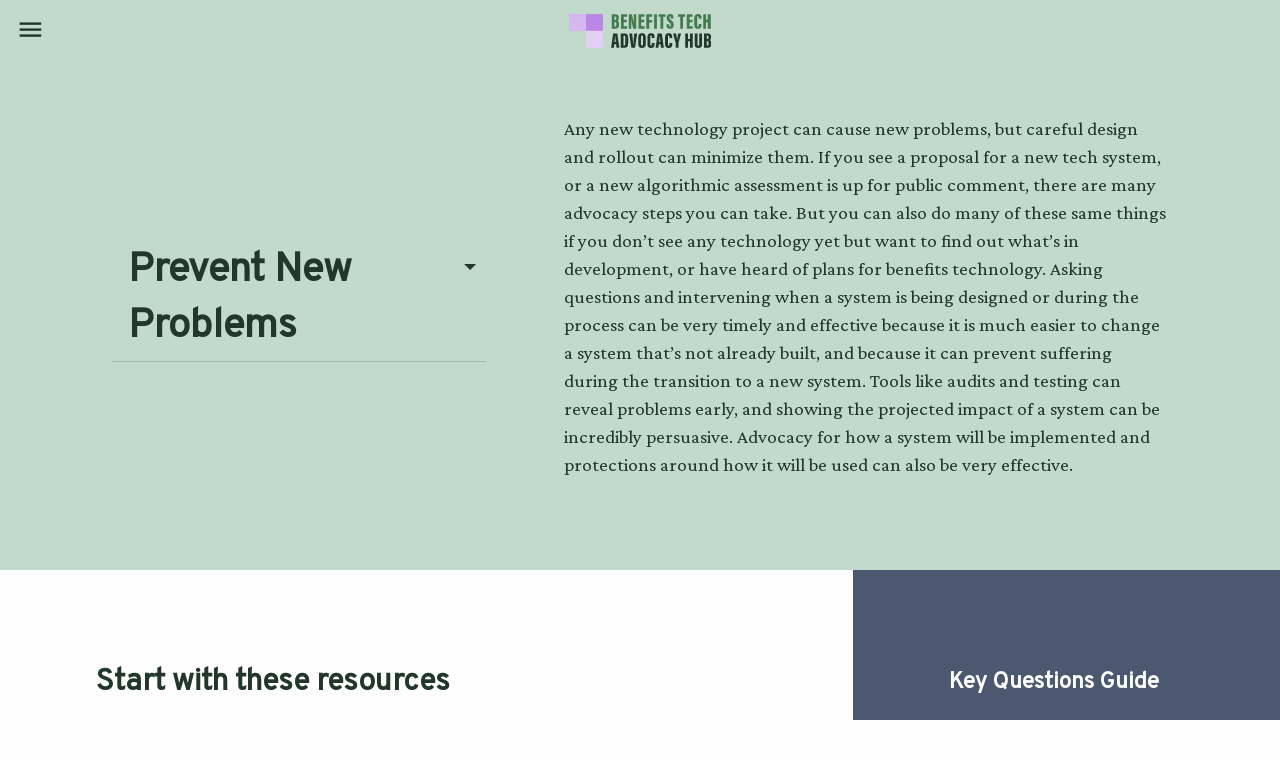

--- FILE ---
content_type: text/html; charset=utf-8
request_url: https://www.btah.org/advocacy-action/prevent-new-problems.html
body_size: 5290
content:
<!DOCTYPE html><html lang="en"><head><meta charset="UTF-8"><meta http-equiv="X-UA-Compatible" content="IE=edge,chrome=1"><meta name="viewport" content="width=device-width,initial-scale=1"><!-- Begin Jekyll SEO tag v2.8.0 --><title>Prevent New Problems | Benefits Tech Advocacy Hub</title><meta name="generator" content="Jekyll v3.9.2"><meta property="og:title" content="Prevent New Problems"><meta property="og:locale" content="en_US"><meta name="description" content="The Benefits Tech Advocacy Hub brings together legal and technical expertise to fight for access to public benefits and to make sure technology does not limit that access."><meta property="og:description" content="The Benefits Tech Advocacy Hub brings together legal and technical expertise to fight for access to public benefits and to make sure technology does not limit that access."><link rel="canonical" href="https://btah.org/advocacy-action/prevent-new-problems.html"><meta property="og:url" content="https://btah.org/advocacy-action/prevent-new-problems.html"><meta property="og:site_name" content="Benefits Tech Advocacy Hub"><meta property="og:type" content="website"><meta name="twitter:card" content="summary"><meta property="twitter:title" content="Prevent New Problems"><script type="application/ld+json">{"@context":"https://schema.org","@type":"WebPage","description":"The Benefits Tech Advocacy Hub brings together legal and technical expertise to fight for access to public benefits and to make sure technology does not limit that access.","headline":"Prevent New Problems","url":"https://btah.org/advocacy-action/prevent-new-problems.html"}</script><!-- End Jekyll SEO tag --><meta property="og:image" content="https://btah.org/images/upturn-btah-og.jpg"><meta property="og:image:width" content="1200"><meta property="og:image:height" content="630"><meta name="twitter:card" content="summary_large_image"><meta name="twitter:title" content="Prevent New Problems"><meta name="twitter:description" content="The Benefits Tech Advocacy Hub brings together legal and technical expertise to fight for access to public benefits and to make sure technology does not limit that access."><meta name="twitter:image" content="https://btah.org/images/upturn-btah-og.jpg"><title>Prevent New Problems</title><link rel="shortcut icon" href="/images/favicon.png" type="image/x-icon"><link rel="stylesheet" href="/vendor/foundation.min.css"><link rel="stylesheet" href="/assets/style.min.css"><link href="https://fonts.googleapis.com/icon?family=Material+Icons" rel="stylesheet"><link rel="preconnect" href="https://fonts.googleapis.com"><link rel="preconnect" href="https://fonts.gstatic.com" crossorigin><link href="https://fonts.googleapis.com/css2?family=Crimson+Pro:wght@200;400&family=Overpass:wght@300;400&display=swap" rel="stylesheet"><link rel="stylesheet" href="https://fonts.googleapis.com/css2?family=Material+Symbols+Outlined:opsz,wght,FILL,GRAD@20..48,100..700,0..1,-50..200"></head><body><header class="header"><div class="top-bar"><a href="/"><img src="/images/logo-color-horizontal.svg" alt="Upturn Benefits Tech Advocacy Hub logo"></a></div><span class="header__button js-toggle-nav"></span><div class="nav-drawer nav-drawer--left"><nav class="nav-drawer__menu"><a class="nav-item nav-item--bold" href="/">Home</a> <a class="nav-item nav-item--bold" href="/about-the-project.html">About the Project</a> <span class="nav-item">What do you need to do?</span> <a class="nav-item" href="/advocacy-action/stop-active-benefits-cuts.html" dropdown-title="Stop Active Benefits Cuts">Stop Active Benefits Cuts</a> <a class="nav-item" href="/advocacy-action/prevent-new-problems.html" dropdown-title="Prevent New Problems">Prevent New Problems</a> <a class="nav-item" href="/advocacy-action/sharpen-technical-knowledge.html" dropdown-title="Sharpen Technical Knowledge">Sharpen Technical Knowledge</a> <a class="nav-item" href="/advocacy-action/fight-austerity-policies.html" dropdown-title="Fight Austerity Policies">Fight Austerity Policies</a> <a class="nav-item nav-item--bold" href="/lifecycle.html">Lifecycle Framework</a> <a class="nav-item nav-item--bold" href="/resources.html">Resource List</a> <a class="nav-item nav-item--bold" href="/case-studies.html">Case Study Library</a> <a class="nav-item nav-item--bold" href="/how-to-be-involved.html">How to Be Involved</a></nav></div></header><main role="main"><section class="top-section top-section--green"><div class="row expanded align-middle"><div class="column large-5 small-12"><span id="hidden-title" class="visuallyhidden">Prevent New Problems</span><div class="custom-select"><select><option value="">Advocacy Action:</option><option value="/advocacy-action/stop-active-benefits-cuts">Stop Active Benefits Cuts</option><option value="/advocacy-action/prevent-new-problems">Prevent New Problems</option><option value="/advocacy-action/sharpen-technical-knowledge">Sharpen Technical Knowledge</option><option value="/advocacy-action/fight-austerity-policies">Fight Austerity Policies</option></select></div></div><div class="column large-7"><p>Any new technology project can cause new problems, but careful design and rollout can minimize them. If you see a proposal for a new tech system, or a new algorithmic assessment is up for public comment, there are many advocacy steps you can take. But you can also do many of these same things if you don’t see any technology yet but want to find out what’s in development, or have heard of plans for benefits technology. Asking questions and intervening when a system is being designed or during the process can be very timely and effective because it is much easier to change a system that’s not already built, and because it can prevent suffering during the transition to a new system. Tools like audits and testing can reveal problems early, and showing the projected impact of a system can be incredibly persuasive. Advocacy for how a system will be implemented and protections around how it will be used can also be very effective.</p></div></div></section><section class="page-section page-section--two-column"><div class="row expanded"><div class="column large-8 small-12"><h2 id="start-with-these-resources">Start with these resources</h2><p>Below are some resources to help you investigate new technologies and to support any proactive meetings you may have with agencies planning to devise and roll out benefits technology.</p><h3 id="orient-your-research">Orient your research</h3><p>We’ve noticed that technology problems usually only get attention once they are already impacting people. But these systems do not come out of nowhere! Look at our <a href="https://btah.org/lifecycle.html" title="Lifecycle Framework">Lifecycle Framework</a> to see where you might intervene in the development of these systems. You can also read our <a href="https://btah.org/resources/making-sense-of-technology-problems-framework.html" title="Making Sense of Technology Problems Framework">Making Sense of Technology Problems Framework</a> to understand how different types of technology issues happen, the development process, and what technology and implementation issues look like.</p><h3 id="identify-the-plans-and-systems">Identify the plans and systems</h3><p>You may not need to know everything about a public benefits tech system to end or improve it, but you do need to identify some key issues. Public records requests using the <a href="https://btah.org/resources/public-records-request-guide.html" title="Public Records Request Guide">Public Records Request Guid</a>e should help you learn what benefits may be impacted, who at the state is driving the decisions, how the state decided to adopt the technology, what impact it will have on people who receive the benefits, how it might change, and what the state is telling state or federal oversight bodies about the technology.</p><h3 id="ask-important-questions">Ask important questions</h3><p>Administrative systems and algorithmic tools can have many pitfalls, from “glitches” to discriminatory logic or data. Look at our <a href="https://btah.org/resources/key-questions-guide.html" title="Key Questions Guide">Key Questions Guide</a> to find questions you can use to uncover potential issues in technology an agency is considering or devising. It covers questions that will help you dig into how the technology works and how it was developed and validated. These key questions can be especially useful if you have the opportunity to give public comment or meet with an agency.</p><h3 id="leverage-public-information">Leverage public information</h3><p>It may not be clear what technology is being used or is planned for public benefits, but you can use public records and meetings to help orient yourself as to where in the <a href="https://btah.org/lifecycle.html" title="Lifecycle Framework">lifecycle</a> any public benefits tech is in your state. Our <a href="https://btah.org/resources/public-participation-advocacy-guide.html" title="Public Participation Advocacy Guide">Public Participation Advocacy Guide</a> provides information about how to use public participation points, like legislative public hearings or agency meetings with public comment periods, to help understand and fight against harmful public benefits tech.</p><h3 id="learn-the-issue-landscape">Learn the issue landscape</h3><p>If you’re doing further research into public benefits technology in general, look at our Reading List for a ton of external resources. This list includes academic research on algorithms and bias, policy documents, news reports, domain-specific legal tools, and other guidance from advocates concerned with access to benefits.</p><h3 id="litigation">Litigation</h3><p>Advocates have used litigation to gather more information about benefits tech, prevent problems, and stop harmful cuts. The <a href="https://btah.org/case-studies.html">Case Study Library</a> highlights many of these cases. If you want more information about litigation advocacy, please use our <a href="https://airtable.com/shrGoTQXEpu6NOarq" title="Contact Form">contact form</a>.</p><h3 id="build-awareness-of-these-issues">Build awareness of these issues</h3><p>Preventing new problems requires proactive advocacy and participation in whatever public processes exist. We’ve written a few guides, including the <a href="https://www.btah.org/resources/public-participation-advocacy-guide.html" title="Public Participation Advocacy Guide">Public Participation Advocacy Guide</a>, the <a href="https://btah.org/resources/media-advocacy-guide.html" title="Media Advocacy Guide">Media Advocacy Guide</a>, and the <a href="https://btah.org/resources/community-building-advocacy-guide.html" title="Community Building Advocacy Guide">Community Building Advocacy Guide</a>. Each type of involvement is important to build awareness around these issues.</p></div><div class="column large-4 small-12 blue-column"><h3 id="key-questions-guide">Key Questions Guide</h3><p>This guide will help you start piecing together why and how benefits tech is being used and how it is impacting people. Wherever you are in the process of looking at or fighting benefits tech, you will need to gather information to advocate effectively. You can use these questions as a roadmap to shape your advocacy goals and, ultimately, to help develop a vision for more just administration of benefits.</p><a href="https://www.btah.org/resources/key-questions-guide.html" class="button">Key Questions Guide</a></div></div></section><section class="page-section page-section--resources"><div class="row expanded"><div class="column large-12 small-12"><h2>Key Resources</h2></div><div class="column large-3 small-12 medium-6 resource-container"><a href="/resources/making-sense-of-technology-problems-framework.html" class="resource-title">Making Sense of Technology Problems Framework</a><p>This framework provides strategies for resolving different types of technology problems, based on our experiences.</p></div><div class="column large-3 small-12 medium-6 resource-container"><a href="/resources/public-records-request-guide.html" class="resource-title">Public Records Request Guide</a><p>This guide will help you think through how you can use public records requests to help find out why the state decided to implement a benefits technology system, how they implemented it, and how they are using it.</p></div><div class="column large-3 small-12 medium-6 resource-container"><a href="/resources/lifecycle-framework.html" class="resource-title">Lifecycle Framework</a><p>Our Lifecycle Framework explains how we think advocacy throughout the lifecycle, not just at the end when it is causing harm during operation, can reduce the harms of public benefits technology.</p></div><div class="column large-3 small-12 medium-6 resource-container"><a href="/resources/public-participation-advocacy-guide.html" class="resource-title">Public Participation Advocacy Guide</a><p>This guide talks about ways that people impacted by benefits technology and advocates can use the public participation process to fight harmful benefits technology.</p></div></div></section></main><footer><div class="row expanded align-justify"><div class="column large-3 small-12"><a class="top-footer-link footer-link-bold" href="/index.html">HOME</a> <a class="footer-link footer-link-bold" href="/about-the-project.html">About the Project</a> <span>What do you need to do?</span><div class="top-links"><a class="footer-link" href="/advocacy-action/stop-active-benefits-cuts.html" dropdown-title="Stop Active Benefits Cuts">Stop Active Benefits Cuts</a> <a class="footer-link" href="/advocacy-action/prevent-new-problems.html" dropdown-title="Prevent New Problems">Prevent New Problems</a> <a class="footer-link" href="/advocacy-action/sharpen-technical-knowledge.html" dropdown-title="Sharpen Technical Knowledge">Sharpen Technical Knowledge</a> <a class="footer-link" href="/advocacy-action/fight-austerity-policies.html" dropdown-title="Fight Austerity Policies">Fight Austerity Policies</a></div><div class="bottom-links"><a class="footer-link" href="/lifecycle.html">Lifecycle Framework</a> <a class="footer-link" href="/resources.html">Resource List</a> <a class="footer-link" href="/case-studies.html">Case Study Library</a></div></div><div class="column large-4 small-12"><span>Our goals</span><ul><li>Provide tools for advocates to fight harmful benefits tech</li><li>Build a community of advocates and technologists</li><li>Change the advocacy landscape</li></ul><span>Who created this</span><p>The Benefits Tech Advocacy Hub was initially developed by the <a href="https://healthlaw.org/">National Health Law Program (NHeLP)</a>, <a href="https://arlegalaid.org/">Legal Aid of Arkansas</a>, and <a href="https://www.upturn.org/">Upturn</a>. In 2024, TechTonic Justice replaced Legal Aid of Arkansas as one of three partner organizations operating the Hub. This project is not funded by corporations. You can learn more about NHeLP’s funders <a href="https://healthlaw.org/financial-documents" title="NHeLP Financial Documents">here</a>, TechTonic Justice’s funders <a href="techtonicjustice.org" title="TechTonic home page">here</a>, and Upturn’s funders <a href="https://upturn.org/about" title="Upturn About">here</a>.</p></div><div class="column large-4 small-12"><span>How to be involved</span><ul><li>Join our mailing list to stay updated on new resources and events. <a href="https://eepurl.com/h9BZFT">Sign up here</a>.</li><li>Are you an advocate or technologist? <a href="https://airtable.com/shrAR8nKG5ls9S1ML">Join our Legal Services and Technical Assistance listserv</a>.</li><li>Reach out to us for a conversation about fighting benefits tech. <a href="https://airtable.com/shrRbWGndE9fMlvMr">Fill out our intake form</a>.</li><li>Are you with a community organization and have ideas for collaboration? <a href="https://airtable.com/shrGoTQXEpu6NOarq">Get in touch</a>.</li><li>Have a question, feedback, or other resources we should include? Fill out our <a href="https://airtable.com/shrGoTQXEpu6NOarq">contact form</a>.</li></ul><span>Press</span><p>We’re always happy to speak with or connect reporters to other advocates for stories related to benefits technology. Fill out our <a href="https://airtable.com/shrGoTQXEpu6NOarq">contact form</a> to get in touch.</p><p>Image: <a href="https://www.flickr.com/photos/usdagov/6764058985/in/[base64]">US Department of Agriculture photo</a> by Lance Cheung <a href="https://creativecommons.org/licenses/by/2.0/legalcode">CC BY 2.0</a></p></div></div><div class="row expanded align-justify logo-row align-middle"><div class="column large-3 medium-3 small-12"><a class="logo-link" href="https://healthlaw.org/"><img class="image-1" src="/images/national-health-law.png" alt="National Health Law Program logo"></a></div><div class="column large-4 medium-4 small-12 right-align"><a class="logo-link" href="https://www.techtonicjustice.org/"><img class="image-2" src="/images/ttj-logo-lockup-w.png" alt="TechTonic Justice logo"></a></div><div class="column large-4 medium-4 small-12 right-align"><a class="logo-link" href="https://www.upturn.org/"><img class="image-3" src="/images/upturn-footer.png" alt="Upturn logo"></a></div></div></footer><div id="overlay" class="js-overlay"></div><script src="https://code.jquery.com/jquery-3.4.1.min.js" integrity="sha256-CSXorXvZcTkaix6Yvo6HppcZGetbYMGWSFlBw8HfCJo=" crossorigin="anonymous"></script><script src="/assets/bundle.js"></script></body></html>

--- FILE ---
content_type: text/css; charset=utf-8
request_url: https://www.btah.org/assets/style.min.css
body_size: 4758
content:
*{box-sizing:border-box}.accordion dt:before,.button__sort--ascending:after,.button__sort--descending:after,.dropdown-component:before,.expand-icon--collapse:after,.expand-icon--expand:after,.expand-icon:after,.header .js-toggle-nav::after,.signup-form .dropdown-container:before,.u-material-icons{font-family:"Material Icons";font-weight:400;font-style:normal;font-size:24px;display:inline-block;line-height:1;text-transform:none;letter-spacing:normal;word-wrap:normal;white-space:nowrap;direction:ltr;-webkit-font-smoothing:antialiased;text-rendering:optimizeLegibility;-moz-osx-font-smoothing:grayscale;font-feature-settings:"liga"}.material-symbols-outlined{font-variation-settings:"FILL" 0,"wght" 1500,"GRAD" 0,"opsz" 48}main{margin-top:-50px}#overlay{position:fixed;top:0;bottom:0;left:0;right:0;z-index:1;display:none;opacity:.7}#overlay.js-active{display:block}nav .nav-item--bold{font-weight:700;text-transform:uppercase}nav span{font-weight:700;text-transform:uppercase;color:#fff}footer{background-color:#22362b;padding:64px 96px 72px;color:#fff}@media (max-width:1260px){footer{padding:64px 72px 72px}}@media (max-width:1023px){footer{padding:64px 40px 72px}}@media (max-width:639px){footer{padding:56px 32px}}footer a:not(.footer-link,.logo-link){color:#fff;font-family:"Crimson Pro",serif;border-bottom:1px solid}footer .top-footer-link{display:block;color:#fff;border:none!important;font-size:1.1rem;font-family:Overpass,sans-serif!important;margin-top:1.5rem;padding-bottom:.6rem}footer .footer-link-bold{font-weight:700}footer .footer-link{display:block;color:#fff;padding:.6rem 0;font-size:1.1rem;text-transform:uppercase}footer .top-links{margin:.5rem 0 1rem 0}footer .top-links a{text-transform:none}footer .bottom-links a{font-weight:700}footer p,footer ul{margin-top:.5rem}footer span{font-family:Overpass,sans-serif;text-transform:uppercase;font-size:1.1rem;font-weight:700;display:inline-block;margin-top:1.5rem}footer .logo-row{margin-top:2rem}@media (max-width:1023px){footer .logo-link img{margin-bottom:3rem}}footer .logo-link .image-1{max-height:8rem}@media (max-width:1023px){footer .logo-link .image-1{max-height:90%}}@media (max-width:639px){footer .logo-link .image-1{max-height:8rem}}footer .logo-link .image-2{max-width:22rem}@media (max-width:1023px){footer .logo-link .image-2{max-width:120%}}@media (max-width:639px){footer .logo-link .image-2{max-width:100%}}footer .logo-link .image-3{max-width:14rem}@media (max-width:1023px){footer .logo-link .image-3{max-width:85%}}@media (max-width:639px){footer .logo-link .image-3{max-width:14rem}}footer .right-align{text-align:right}@media (max-width:639px){footer .right-align{text-align:left}}.visually-hidden,.visuallyhidden{border:0;clip:rect(0 0 0 0);height:1px;margin:-1px;overflow:hidden;padding:0;position:absolute;width:1px}.tag{font-family:Overpass,sans-serif;font-weight:700;font-size:1rem;padding:.55rem 1.5rem .4rem}.tag--green{background-color:#7bb188}.tag--purple{background-color:#bb87e6;color:#252346;margin-right:1rem}.tag--yellow{background-color:#e0ae3c}.tag--light-purple{background-color:#dedeec;color:#252346;margin-right:.5rem;margin-bottom:.5rem;padding:.55rem .55rem .4rem;font-size:.9rem;display:inline-block}.button{font-family:Overpass,sans-serif!important;border:1px solid;color:#fff;padding:1.5rem;margin-top:3rem;display:block;text-align:center;font-weight:700;font-size:1.1rem!important}.button--product{color:#414042;display:inline-block;padding:1.5rem 3.5rem;margin-top:1rem}@media (max-width:1023px){.button--product{margin-bottom:2rem}}@media (max-width:639px){.button--product{display:block;padding:1.5rem}}.resource a{transition-duration:.2s;font-family:"Crimson Pro",serif;border-bottom:1px solid;color:#0a0a0a}.resource a:hover{border-bottom:2px solid;color:#22362b}.resource a:active{color:#22362b}.top-section{background-color:#f7f7f7;padding:96px 96px 72px}@media (max-width:1260px){.top-section{padding:72px 72px 72px}}@media (max-width:1023px){.top-section{padding:64px 40px 72px}}@media (max-width:639px){.top-section{padding:48px 32px}}@media (max-width:1023px){.top-section{padding-top:6rem}}.top-section .arrow-link{color:#22362b;font-weight:700;font-size:1.3rem}.top-section .arrow-link .material-icons{vertical-align:middle;margin-bottom:2px}.top-section .arrow-link--index{font-size:1.5rem}@media (max-width:1260px){.top-section .arrow-link--index{font-size:1rem!important}}@media (max-width:1264px){.top-section .arrow-link--index{font-size:1.1rem}}@media (max-width:1023px){.top-section .arrow-link--index{font-size:1.3rem}}.top-section--green{background-color:#c1dacc;color:#22362b}.top-section--green a{color:#22362b;font-family:"Crimson Pro",serif;font-size:1.2rem;border-bottom:1px solid}.top-section--green h1{line-height:1.4}.top-section--green .resource-title{margin-bottom:.5rem}.top-section--green .lifecycle-phase{font-family:"Crimson Pro",serif;font-weight:700;font-size:1.3rem;margin-right:1rem}.top-section--green .tag-container .tag{margin-bottom:1rem;display:inline-block}@media (max-width:1023px){.top-section--green .tag-container{margin-bottom:2rem}}.top-section--green .state-image{display:block;height:4.5rem;margin-bottom:2rem}.page-section--two-column{color:#22362b}.page-section--two-column .column{padding:64px 96px 72px}@media (max-width:1260px){.page-section--two-column .column{padding:64px 72px 72px}}@media (max-width:1023px){.page-section--two-column .column{padding:64px 40px 72px}}@media (max-width:639px){.page-section--two-column .column{padding:56px 32px}}.page-section--two-column a{color:#22362b;font-family:"Crimson Pro",serif;font-size:1.2rem;border-bottom:1px solid}.page-section--two-column .blue-column{background-color:#4c586f;color:#fff}.page-section--two-column .blue-column a{color:#fff}.page-section--two-column .blue-column--case-study ol,.page-section--two-column .blue-column--case-study ul{padding-left:1rem;font-family:Overpass,sans-serif}.page-section--two-column .blue-column--case-study ol li,.page-section--two-column .blue-column--case-study ul li{font-size:1.4rem;margin-bottom:1rem}.page-section--two-column .blue-column--case-study ol li a,.page-section--two-column .blue-column--case-study ul li a{color:#fff}.page-section--two-column .blue-column--case-study .more-info{margin-top:3rem}.page-section--two-column .blue-column--case-study .more-info li a{font-family:"Crimson Pro",serif;border-bottom:1px solid}.page-section--two-column .blue-column .adv-h2{font-size:1.2rem}.page-section--two-column h3{margin-top:2rem}.page-section--resources{padding:64px 96px 72px;background-color:#ece5db;color:#22362b}@media (max-width:1260px){.page-section--resources{padding:64px 72px 72px}}@media (max-width:1023px){.page-section--resources{padding:64px 40px 72px}}@media (max-width:639px){.page-section--resources{padding:56px 32px}}.page-section--resources a{font-family:"Crimson Pro",serif;color:#22362b;font-size:1.7rem;line-height:1.3;font-weight:400!important}@media (min-width:1024px){.page-section--resources .resource-container:not(last-of-type){padding-right:2.2rem}}@media (max-width:1023px){.page-section--resources .resource-container{margin-bottom:2rem}}h1{font-family:Overpass,sans-serif;font-size:2.5rem}@media (max-width:1023px){h1{font-size:2.2rem}}h2{font-family:Overpass,sans-serif;font-size:1.9rem;font-weight:700}h3{font-family:Overpass,sans-serif;font-size:1.4rem}ol,p,ul{font-family:"Crimson Pro",serif;font-size:1.2rem}a{text-decoration:none;font-family:Overpass,sans-serif}ul{padding-left:1.5rem;list-style-type:none}ul li{margin:0 0 1rem}ul li:before{content:"";display:inline-block;height:10px;width:10px;background-color:#bb87e6;margin-right:15px;margin-left:-1.5rem}ul li ul li:before{content:"";display:inline-block;height:10px;width:10px;border:#bb87e6 solid 2px;background-color:transparent;margin-right:15px;margin-left:-1.5rem}.header .top-bar{height:50px;background-color:transparent;text-align:center}.header .top-bar img{height:34px;margin-top:.9rem}.header .js-toggle-nav{padding:16px;position:absolute;top:0;left:0;z-index:12;cursor:pointer;display:flex;align-items:center;opacity:1;transition:opacity .4s ease}.header .js-toggle-nav:hover{opacity:.5}.header .js-toggle-nav::after{content:"menu";color:#22362b;transition:color .4s ease;font-size:1.8rem}.header .js-toggle-nav.js-control-active::after{content:"close";color:#fff}.nav-drawer{overflow-y:auto;padding:48px;background-color:#000;height:100%;position:fixed;top:0;left:-100%;width:100%;transition:left .2s ease;z-index:10;display:flex;justify-content:space-around}@media (min-width:1024px){.nav-drawer{left:-25%;width:25%}}.nav-drawer.js-active-nav{left:0}.nav-item{font-family:Overpass,sans-serif;font-size:1.2rem;display:block;padding:8px;color:#fff;text-decoration:none}#index .page-section{padding:64px 96px 72px}@media (max-width:1260px){#index .page-section{padding:64px 72px 72px}}@media (max-width:1023px){#index .page-section{padding:64px 40px 72px}}@media (max-width:639px){#index .page-section{padding:56px 32px}}#index .page-section--green{background-color:#c1dacc;color:#22362b}@media (min-width:1024px){#index .page-section--green{padding-bottom:3rem;padding-top:5rem}}#index .page-section--green a{color:#22362b;font-weight:700}@media (min-width:1024px){#index .page-section--green .action-items-container{margin-top:1rem}}#index .page-section--green .action-items span{display:block;font-size:2rem;margin-bottom:5px;color:#25572f}#index .page-section--green .action-items img{display:block;width:2rem;margin-bottom:.5rem}@media (min-width:1024px){#index .page-section--green .action-items{padding:0 0 2rem 6rem}}@media (max-width:1260px){#index .page-section--green .action-items{padding:0 0 2rem 3rem}}@media (max-width:1023px){#index .page-section--green .action-items{padding:0 0 2rem 1rem}}#index .page-section--green .action-items h3{margin-bottom:0}#index .page-section--green .action-items .title-link{font-size:1.4rem;color:#000;font-weight:400}#index .page-section--green .action-items p{margin:.5rem 0}#index .page-section--white{color:#22362b;padding-bottom:0}#index .page-section--dark-green{background-color:#7bb188;color:#22362b}#index .page-section--dark-green a{color:#22362b;font-family:Overpass,sans-serif;font-weight:700;font-size:1.1rem}@media (min-width:1024px){#index .page-section--dark-green .story:not(last-of-type){padding-right:4rem}}@media (max-width:1260px){#index .page-section--dark-green .story{padding-right:1rem!important}}#index .page-section--dark-green .story--description,#index .page-section--dark-green .story--title{color:#414042;padding-bottom:2rem}#index .page-section--dark-green .story--title{padding-bottom:0}@media (max-width:1023px){#index .page-section--dark-green .story--title{margin-bottom:0}}@media (max-width:1260px){#index .page-section--dark-green .story--description{padding-left:2rem}}@media (max-width:1023px){#index .page-section--dark-green .story--description{margin-top:0;padding-left:0}}@media (max-width:1023px){#index .page-section--dark-green .story{margin-bottom:2rem}}#index .page-section .resources-link{display:inline-block;color:#22362b;font-size:1rem;font-weight:700}@media (max-width:1023px){#index .page-section .resources-link{margin-bottom:4rem}}@media (max-width:1023px){#index .page-section .resources-link--story{margin-bottom:0rem}}@media (max-width:1023px){#index .page-section .action-link{margin-bottom:2rem}}#index .lifecycle-container img{margin-top:1rem}#index .lifecycle-container---image{margin-bottom:3rem}#index .logo-vertical{margin-top:2rem;max-width:70%}@media (max-width:1260px){#index .logo-vertical{max-width:90%}}@media (max-width:1023px){#index .logo-vertical{max-width:70%;margin-top:4rem;margin-bottom:2rem}}@media (max-width:639px){#index .logo-vertical{max-width:70%;margin-top:2rem}}@media (min-width:1024px){#index .hero-img{position:absolute;top:0;right:0;max-width:37%}}@media (max-width:1260px){#index .hero-img{max-width:43.5%}}@media (max-width:1023px){#index .hero-img{position:absolute;top:0;right:0;max-width:47%;display:none}}@media (max-width:639px){#index .hero-img{display:none}}#index .hero-img--mobile{display:none}@media (max-width:1023px){#index .hero-img--mobile{display:block}}#index .hero-img-mobile-container{background-color:#f7f7f7}#index h2{margin-top:1rem}@media (min-width:1024px){#index h2{font-size:2.7rem;margin-bottom:0}}@media (max-width:1260px){#index h2{font-size:2.5rem}}.custom-select{position:relative;font-family:Overpass,sans-serif;font-weight:700;margin-right:3rem;font-size:2.5rem;line-height:1.4}@media (max-width:1023px){.custom-select{font-size:2rem;margin-top:1rem}}@media (max-width:639px){.custom-select{font-size:1.7rem;margin-right:.5rem}}.custom-select select{display:none}.select-selected{background-color:#c1dacc}.select-selected:after{position:absolute;content:"";top:2rem;right:10px;width:0;height:0;border:6px solid transparent;border-color:#22362b transparent transparent transparent}.select-selected.select-arrow-active:after{border-color:transparent transparent #22362b transparent;top:2rem}.select-items div,.select-selected{color:#22362b;padding:10px 16px 6px 16px;border:1px solid transparent;border-color:transparent transparent rgba(0,0,0,.15) transparent;cursor:pointer}.select-items{position:absolute;background-color:#c1dacc;top:100%;left:0;right:0;z-index:99}@media (max-width:639px){.select-items{font-size:1.3rem}}.select-hide{display:none}.same-as-selected,.select-items div:hover{background-color:rgba(0,0,0,.15)}.dropown-heading{font-size:1.3rem;font-family:Overpass,sans-serif;margin-bottom:-10px;margin-top:1rem;display:inline-block;font-weight:700;padding-left:20px}@media (max-width:1023px){.dropown-heading{margin-top:4rem}}.dropdown-component{padding-top:1rem;position:relative}@media (max-width:639px){.dropdown-component{padding-bottom:16px}}.dropdown-component:before{color:#000;content:"keyboard_arrow_down";pointer-events:none;position:absolute;right:8px}.dropdown-component select{color:#000;color:#000;background-color:transparent;background-image:none;border:none;border-bottom:1px solid #000;border-radius:0;width:100%;-webkit-appearance:none;padding:0 30px 0 0;-webkit-appearance:none;-moz-appearance:none;-o-appearance:none;appearance:none;overflow:hidden;white-space:nowrap;text-overflow:ellipsis;font-family:"Crimson Pro",serif;font-size:1.3rem}.dropdown-component select::-ms-expand{display:none}.dropdown-component option{color:#000}.search-component{width:100%;position:relative;display:flex}.search-component input{border:none;border-radius:0!important;-webkit-appearance:none;color:#252346;outline:0;text-indent:8px;width:100%;background-color:rgba(175,175,175,.3058823529);font-family:"Crimson Pro",serif;font-size:1.3rem;font-weight:700}.search-component input:focus{outline:0}.search-component input::-webkit-input-placeholder{color:#252346}.search-component input::-moz-placeholder{color:#252346}.search-component input:-ms-input-placeholder{color:#252346}.search-component input:-moz-placeholder{color:#252346}::-moz-placeholder{opacity:1}.search-submit{border-radius:none;width:45px;height:42px;background-color:rgba(150,150,150,.3607843137);cursor:pointer;background-image:url(../images/icons/search-icon.svg);background-position:center;background-repeat:no-repeat;background-size:26px;margin:0;border-radius:0;padding:8px;box-shadow:none}[type=checkbox]:checked,[type=checkbox]:not(:checked){display:inline;position:absolute;left:-9999px}[type=checkbox]:checked+label,[type=checkbox]:not(:checked)+label{position:relative;cursor:pointer}[type=checkbox]:checked:focus+label,[type=checkbox]:not(:checked):focus+label{outline:-webkit-focus-ring-color auto 5px}.checkbox__label{display:flex;font-family:"Crimson Pro",serif;font-size:1.3rem}.checkbox__label:before{content:"";display:inline-block;vertical-align:-3px;width:16px;height:16px;min-width:16px;background-color:rgba(175,175,175,.36);margin-right:8px;margin-top:7px}input:checked+.checkbox__label:before{background-image:url(../images/icons/check-black-24dp.svg);background-position:center;background-size:contain;background-repeat:no-repeat}#list-page{margin-top:0}#list-page .filter-container{padding:3rem 4rem;color:#fff;color:#252346;font-family:Overpass,sans-serif}@media (min-width:1024px){#list-page .filter-container{width:28%;position:absolute;top:50px;bottom:0}}@media (min-width:1024px){#list-page .filter-container{height:100vh;overflow-y:scroll}}@media (max-width:1260px){#list-page .filter-container{padding:3rem 2rem}}@media (max-width:1023px){#list-page .filter-container{padding:3rem 2rem}}@media (max-width:639px){#list-page .filter-container{padding:1rem}}#list-page .filter-container #search-container{margin:2rem 0}#list-page .filter-container .search-title{display:block;font-size:1.7rem;font-weight:700}#list-page .filter-container .clear-filters{font-size:1rem;font-weight:700;cursor:pointer}#list-page .filter-container .label-container{margin-bottom:.5rem}#list-page .filter-container .label-container span{font-family:"Crimson Pro",serif;font-weight:700;font-size:1.4rem;display:block}#list-page .filter-container .label-container .modal-trigger,#list-page .filter-container .label-container a{font-family:"Crimson Pro",serif;color:#252346;border-bottom:1px solid #bb87e6;font-size:1.1rem}#list-page .filter-container .label-container--lifecycle{margin-top:2rem}#list-page .list-container{padding-top:1rem;background-color:#fff;font-size:1.6rem}@media (min-width:1024px){#list-page .list-container{position:absolute;top:50px;left:28%;right:0;bottom:0}}@media (min-width:1024px){#list-page .list-container{margin-top:5px;height:100vh;overflow-y:scroll}}#list-page .list-container--list{padding-right:0}#list-page .list-container h1{margin-bottom:0}@media (max-width:1023px){#list-page .list-container{padding-left:0}}#list-page .list-container .intro{position:relative}@media (min-width:1024px){#list-page .list-container .intro{padding-right:10rem}}@media (max-width:1023px){#list-page .list-container .intro{padding:2rem}}#list-page .list-container .intro p{margin-bottom:2rem}#list-page .resource{padding:2rem}#list-page .resource:nth-child(odd){background-color:#f7f7f7}#list-page .resource__title{font-size:1.3rem;font-family:Overpass,sans-serif;color:#0a0a0a;font-weight:400}#list-page .resource__author{font-family:"Crimson Pro",serif;font-weight:700;color:#252346}#list-page .resource__author,#list-page .resource__date{display:block;font-size:1.2rem}.case-study{padding:2rem}.case-study--list{display:flex;flex-direction:column;justify-content:space-between}@media (min-width:1024px){.case-study:first-child,.case-study:nth-child(14n+0),.case-study:nth-child(17n+0),.case-study:nth-child(22n+0),.case-study:nth-child(25n+0),.case-study:nth-child(3n+3),.case-study:nth-child(8n+0),.case-study:nth-child(8n+3){background-color:#f7f7f7}.case-study:nth-child(24n+0){background-color:#f7f7f7!important}.case-study:nth-child(12n+0),.case-study:nth-child(15n+0),.case-study:nth-child(18n+0),.case-study:nth-child(21n+0){background-color:#fff}}@media (max-width:1023px){.case-study:nth-child(odd){background:#f7f7f7}}@media (max-width:1260px){.case-study{padding:1rem}}@media (max-width:1023px){.case-study{padding:2rem}}.case-study__title{font-size:1.2rem;color:#252346;font-weight:700;display:inline-block;margin-bottom:2rem}.case-study__description{font-size:1.1rem}.case-study__tag{font-size:1rem;font-family:Overpass,sans-serif;font-weight:700;display:inline-block;margin-top:4rem}.case-study__icon{background-size:contain;background-repeat:no-repeat;height:2rem;width:auto;color:#e0ae3c;margin-bottom:1rem}.button__date-sort{font-family:"Crimson Pro",serif;font-weight:700;color:#252346;font-size:1.3rem;position:absolute;top:.5rem;right:10rem}@media (max-width:1023px){.button__date-sort{top:4rem;right:2rem}}.button__sort--ascending:after{content:"keyboard_arrow_up";vertical-align:middle}.button__sort--descending:after{content:"keyboard_arrow_down";vertical-align:middle}.results-container{padding:1rem 0rem;font-family:Overpass,sans-serif}.results-container .column{padding:64px 96px 72px}@media (max-width:1260px){.results-container .column{padding:64px 72px 72px}}@media (max-width:1023px){.results-container .column{padding:64px 40px 72px}}@media (max-width:639px){.results-container .column{padding:56px 32px}}@media (max-width:639px){.results-container{padding:1rem 2rem}}@media (max-width:1023px){.results-container{padding:1rem 2rem}}#results-total{font-size:1.2rem}#results-detail{display:none;font-size:1.2rem}#results-detail.js-show{display:block}.resource__title--external::after{margin-left:8px;content:"";display:inline-block;height:1.2rem;width:1.2rem;background-size:1.2rem 1.2rem;background-image:url(../images/icons/open_in_new_black_24dp.svg);background-repeat:no-repeat;margin-right:8px;vertical-align:-3px}.resource__title--internal::before{content:"";display:inline-block;height:1.2rem;width:1.2rem;background-size:1.2rem 1.2rem;background-image:url(../images/icons/icon.svg);background-repeat:no-repeat;margin-right:8px}.accordion-expand{font-family:Overpass,sans-serif;font-weight:700}.accordion__item{font-family:Overpass,sans-serif;font-size:2rem;padding-bottom:1rem;color:#414042;border-bottom:solid 1px #414042;margin-bottom:2rem}.accordion__item img{margin-top:2rem}.accordion__item a{font-family:"Crimson Pro",serif;color:#414042;border-bottom:1px solid}.accordion .js-active dd{max-height:-webkit-fit-content;max-height:-moz-fit-content;max-height:fit-content}.accordion .js-active dt:before{display:inline-block;transform:rotate(-180deg);cursor:pointer}.accordion dt{cursor:pointer}.accordion dt p{font-size:1.4rem;font-weight:100}@media (max-width:639px){.accordion dt p{font-size:1.2rem}}.accordion dd{font-size:.9rem;max-height:0;overflow:hidden;transition:max-height .8s ease;box-sizing:border-box;margin-left:0}.accordion dt:before{font-size:2rem;margin-top:.8rem;color:#414042;float:right;content:"keyboard_arrow_down";cursor:pointer}.expand-icon:after{font-size:2rem!important;padding-left:10px;vertical-align:middle;margin-bottom:5px}.expand-icon--expand:after{content:"keyboard_arrow_down"}.expand-icon--collapse:after{content:"keyboard_arrow_up"}.no-padding{padding-right:0!important}.no-arrow dt{cursor:auto}.no-arrow dt:before{content:""}#lifecycle .top-section--green img{margin-top:1rem}#lifecycle .lifecycle-phase-container{padding:3rem}@media (min-width:1024px){#lifecycle .lifecycle-phase-container:nth-child(odd){background:#f7f7f7}}@media (max-width:1023px){#lifecycle .lifecycle-phase-container:nth-child(1),#lifecycle .lifecycle-phase-container:nth-child(4){background:#f7f7f7}#lifecycle .lifecycle-phase-container:nth-child(3){background:#fff}}@media (max-width:639px){#lifecycle .lifecycle-phase-container:nth-child(odd){background:#f7f7f7}#lifecycle .lifecycle-phase-container:nth-child(4){background:#fff}}#lifecycle .lifecycle-phase-container a,#lifecycle .lifecycle-phase-container span{color:#22502b;font-size:1.4rem;font-weight:400}#lifecycle .lifecycle-phase-container:hover{background-color:#22362b;color:#fff;transition:.2s ease}#lifecycle .lifecycle-phase-container:hover a,#lifecycle .lifecycle-phase-container:hover span{color:#fff}#lifecycle-phase-template .page-section--top .column{padding:64px 96px 72px}@media (max-width:1260px){#lifecycle-phase-template .page-section--top .column{padding:64px 72px 72px}}@media (max-width:1023px){#lifecycle-phase-template .page-section--top .column{padding:64px 40px 72px}}@media (max-width:639px){#lifecycle-phase-template .page-section--top .column{padding:56px 32px}}@media (max-width:1023px){#lifecycle-phase-template .page-section--top .column{padding-bottom:0}}#lifecycle-phase-template .page-section--bottom{padding:64px 96px 72px;padding-bottom:0;padding-top:0}@media (max-width:1260px){#lifecycle-phase-template .page-section--bottom{padding:64px 72px 72px}}@media (max-width:1023px){#lifecycle-phase-template .page-section--bottom{padding:64px 40px 72px}}@media (max-width:639px){#lifecycle-phase-template .page-section--bottom{padding:56px 32px}}#lifecycle-phase-template .case-studies-container{padding:0 2rem}@media (max-width:639px){#lifecycle-phase-template .case-studies-container{padding:0}}#lifecycle-phase-template .case-study{position:relative;color:#252346}#lifecycle-phase-template .case-study__title{margin-bottom:1rem}#lifecycle-phase-template .case-study__subtitle{font-family:Overpass,sans-serif}#lifecycle-phase-template .case-study__description{margin:3rem 0 6rem}#lifecycle-phase-template .case-study__type{font-family:Overpass,sans-serif;font-size:1rem;font-weight:700;position:absolute;bottom:2rem}#lifecycle-phase-template .case-study__tags{position:absolute;bottom:2rem;font-weight:700;font-family:Overpass,sans-serif}#lifecycle-phase-template .case-study--lifecycle img{color:#e0ae3c;display:block;font-size:2.5rem;margin-bottom:2rem;height:2.5rem}#lifecycle-phase-template .case-study-null{padding:0rem 9rem 3rem}#lifecycle-phase-template .case-study-null p{margin-top:-2rem}@media (max-width:1023px){#lifecycle-phase-template .case-study-null{padding:0rem 2rem 0rem}}#lifecycle-phase-template .case-studies-desc{margin-bottom:4rem}.modal.js-active{display:flex!important;justify-content:center;align-items:center}.js-modal-active{display:block!important}body.js-active-modal{overflow:hidden}.modal{display:none;position:fixed;left:0;top:0;width:100%;height:100%;background:rgba(112,112,112,.5);z-index:2}@media (max-width:639px){.modal{margin:0}}@media (max-width:1023px){.modal{margin:0}}.modal .modal-content{background-color:#fff;position:fixed;display:flex;justify-content:space-between;flex-direction:column;overflow:scroll;width:40%;padding:2rem}.modal .modal-content h3{margin:0}.modal .modal-content span.modal-close{position:absolute;top:2rem;right:2rem}.modal .modal-content span.modal-close::after{content:url(../images/icons/close-icon.svg);display:block;height:24px;width:24px}@media (max-width:639px){.modal .modal-content{width:100%}}@media (max-width:1023px){.modal .modal-content{width:75%}}.column-no-padding .column{padding:0 1rem;margin-bottom:2rem}.form-title{font-family:Overpass,sans-serif;font-size:1.5rem;line-height:1.4;display:inline-block;margin-bottom:2rem}.button--form{color:#fff;display:block;width:100%;background-color:transparent;margin-top:1rem;border:1px solid!important}.signup-form{position:relative}.signup-form input,.signup-form select{background-color:transparent;border:none}.signup-form input.text-area,.signup-form select.text-area{width:100%;border-bottom:1px solid #fff;font-size:1.2rem;font-family:Overpass,sans-serif}.signup-form input.text-area::-moz-placeholder,.signup-form select.text-area::-moz-placeholder{color:rgba(255,255,255,.6);font-family:Overpass,sans-serif;opacity:1}.signup-form input.text-area:-ms-input-placeholder,.signup-form select.text-area:-ms-input-placeholder{color:rgba(255,255,255,.6);font-family:Overpass,sans-serif;opacity:1}.signup-form input.text-area::placeholder,.signup-form select.text-area::placeholder{color:rgba(255,255,255,.6);font-family:Overpass,sans-serif;opacity:1}.signup-form input.text-area:-ms-input-placeholder,.signup-form select.text-area:-ms-input-placeholder{color:rgba(255,255,255,.6);font-family:Overpass,sans-serif}.signup-form input.text-area::-ms-input-placeholder,.signup-form select.text-area::-ms-input-placeholder{color:rgba(255,255,255,.6);font-family:Overpass,sans-serif}.signup-form input.dropdown-area,.signup-form select.dropdown-area{border-bottom:1px solid #fff;color:rgba(255,255,255,.6);font-family:Overpass,sans-serif;font-size:1.2rem}.signup-form .mce_inline_error{border-color:red!important}.signup-form .dropdown-container:before{color:#fff;content:"keyboard_arrow_down";pointer-events:none;position:absolute;right:0;font-size:1.8rem}.signup-form select{-webkit-appearance:none;-moz-appearance:none}.signup-form select::-ms-expand{display:none}.signup-form .response{font-family:Overpass,sans-serif}.markdown-section{color:#0a0a0a}.markdown-section a{transition-duration:.2s;font-family:"Crimson Pro",serif;border-bottom:1px solid;color:#0a0a0a}

--- FILE ---
content_type: image/svg+xml
request_url: https://www.btah.org/images/logo-color-horizontal.svg
body_size: 1416
content:
<?xml version="1.0" encoding="UTF-8"?><svg id="Layer_1" xmlns="http://www.w3.org/2000/svg" viewBox="0 0 700 168.04"><defs><style>.cls-1{fill:#e4cff5;}.cls-2{fill:#bb87e6;}.cls-3{fill:#d6b7f0;}.cls-4{fill:#22372b;}.cls-5{fill:#447b4d;}</style></defs><g><path class="cls-5" d="M210.31,1.14h16.83c12.1,0,17.94,5.24,17.94,16.24v2.83c0,9.65-3.59,12.68-6.95,13.96,3.29,1.35,8.12,4,8.12,13.92v5.67c0,12.44-5.19,18.58-18.2,18.58h-17.74V1.14Zm15.45,28.03c4.62,0,6.21-1.48,6.21-6.93v-3.68c0-4.56-1.46-6.63-5.81-6.63h-2.57V29.16h2.17Zm-2.17,32.49h2.74c4.89,0,6.04-2.26,6.04-7.54v-6.53c0-5.52-1.31-7.88-6.92-7.88h-1.86v21.95Z"/><path class="cls-5" d="M283.76,40.89h-14.68v19.41h17.21l-1.64,12.04h-29.27V1.14h29.17V13.24h-15.46v15.6h14.68v12.04Z"/><path class="cls-5" d="M293.85,72.33V1.14h15.15c2.26,8.69,9.4,40.93,9.96,44.06h.33c-.76-9.47-1.25-22.42-1.25-32.36V1.14h12.71V72.33h-15.29c-1.48-6.77-9.26-43.61-9.72-45.89h-.37c.53,8.38,.95,22.54,.95,33.73v12.16h-12.48Z"/><path class="cls-5" d="M370.29,40.89h-14.68v19.41h17.21l-1.64,12.04h-29.27V1.14h29.17V13.24h-15.46v15.6h14.68v12.04Z"/><path class="cls-5" d="M380.37,1.14h29.53V13.24h-15.82V29.47h14.92v12.11h-14.92v30.76h-13.71V1.14Z"/><path class="cls-5" d="M432.17,1.14V72.33h-13.67V1.14h13.67Z"/><path class="cls-5" d="M450,13.24h-10.37V1.14h34.48V13.24h-10.44v59.09h-13.67V13.24Z"/><path class="cls-5" d="M492.73,50.39v4.93c0,4.68,1.16,6.86,4.29,6.86s3.9-3.22,3.9-6.58c0-6.72-1.26-8.67-8.53-14.75-8.02-6.79-12.14-10.82-12.14-21.3s3.37-19.54,16.85-19.54c14.32,0,16.43,9.77,16.43,17.92v4.1h-12.93v-4.26c0-4.32-.71-6.46-3.42-6.46-2.53,0-3.34,2.17-3.34,6.21,0,4.29,.78,6.41,6.67,11,10.47,8.23,14.23,12.85,14.23,24.57s-3.81,20.33-17.95,20.33-17.46-8.19-17.46-18.74v-4.27h13.41Z"/><path class="cls-5" d="M546.77,13.24h-10.37V1.14h34.48V13.24h-10.44v59.09h-13.67V13.24Z"/><path class="cls-5" d="M606.71,40.89h-14.68v19.41h17.21l-1.64,12.04h-29.27V1.14h29.17V13.24h-15.46v15.6h14.68v12.04Z"/><path class="cls-5" d="M651.48,49.09v3.86c0,8.98-1.66,20.45-17.98,20.45-12.06,0-17.29-6.42-17.29-19.51V18.98c0-12.38,6.18-18.91,17.58-18.91,15.04,0,17.48,9.9,17.48,19.22v4.47h-13.79v-6.08c0-3.92-.84-5.9-3.69-5.9s-3.73,1.87-3.73,5.9V55.33c0,3.8,.63,6.39,3.73,6.39s3.84-2.18,3.84-6.71v-5.92h13.86Z"/><path class="cls-5" d="M660.11,1.14h13.71V28.54h8.93V1.14h13.79V72.33h-13.79v-31.72h-8.93v31.72h-13.71V1.14Z"/></g><g><path class="cls-4" d="M222.61,150.03l-1.75,16.94h-13.96l10.07-71.2h20.42l10.31,71.2h-14.24l-1.96-16.94h-8.87Zm7.71-12.08c-1.01-9.11-2.43-22.97-3.1-29.79h-.54c-.25,4.96-1.94,20.98-2.88,29.79h6.51Z"/><path class="cls-4" d="M254.16,95.78h16.83c14.67,0,19.73,6.69,19.73,21.42v26.76c0,12.27-2.59,23.01-18.8,23.01h-17.77V95.78Zm13.71,60.16h2.67c5.37,0,6.26-3.5,6.26-9.06v-31.88c0-5.26-1.18-8.12-6.36-8.12h-2.56v49.06Z"/><path class="cls-4" d="M306.74,166.97l-10.68-71.2h14.56l2.55,26.37c.87,9.16,2,19.48,2.49,28.54h.55c.45-9.06,1.61-18.81,2.38-28.44l2.23-26.47h14.3l-10.52,71.2h-17.85Z"/><path class="cls-4" d="M377.61,114.83v33.03c0,14.13-6.65,20.19-19.1,20.19s-17.88-6.21-17.88-20.05v-33.54c0-13.75,7.56-19.75,18.52-19.75s18.46,5.9,18.46,20.12Zm-23.13-1.54v36.39c0,4.4,1.51,6.69,4.57,6.69s4.64-2.08,4.64-6.76v-36.43c0-4.45-1.23-6.72-4.67-6.72-2.92,0-4.53,2.11-4.53,6.83Z"/><path class="cls-4" d="M421.03,143.74v3.86c0,8.98-1.65,20.45-17.98,20.45-12.06,0-17.29-6.42-17.29-19.51v-34.91c0-12.38,6.18-18.91,17.58-18.91,15.04,0,17.48,9.9,17.48,19.22v4.47h-13.79v-6.08c0-3.92-.84-5.9-3.69-5.9s-3.73,1.87-3.73,5.9v37.65c0,3.8,.63,6.39,3.73,6.39s3.84-2.18,3.84-6.71v-5.92h13.86Z"/><path class="cls-4" d="M441.43,150.03l-1.75,16.94h-13.96l10.07-71.2h20.42l10.31,71.2h-14.24l-1.96-16.94h-8.87Zm7.71-12.08c-1.01-9.11-2.43-22.97-3.1-29.79h-.54c-.25,4.96-1.94,20.98-2.88,29.79h6.51Z"/><path class="cls-4" d="M507.66,143.74v3.86c0,8.98-1.65,20.45-17.98,20.45-12.06,0-17.29-6.42-17.29-19.51v-34.91c0-12.38,6.18-18.91,17.58-18.91,15.04,0,17.48,9.9,17.48,19.22v4.47h-13.79v-6.08c0-3.92-.84-5.9-3.69-5.9s-3.73,1.87-3.73,5.9v37.65c0,3.8,.63,6.39,3.73,6.39s3.84-2.18,3.84-6.71v-5.92h13.86Z"/><path class="cls-4" d="M524.41,166.97v-22.8c0-1.15-.18-2.43-.5-3.68l-12.51-44.71h14.92c1.92,10.27,4.16,22.06,5.04,31.03h.44c1.16-8.52,3.44-20.57,5.29-31.03h14.12l-12.79,45.86c-.18,.87-.33,1.58-.33,3.07v22.27h-13.67Z"/><path class="cls-4" d="M571.77,95.78h13.71v27.4h8.93v-27.4h13.79v71.2h-13.79v-31.72h-8.93v31.72h-13.71V95.78Z"/><path class="cls-4" d="M631.72,95.78v54.22c0,4.15,1.26,6.37,4.39,6.37,3.3,0,4.32-2.53,4.32-6.37v-54.22h13.86v53.33c0,12.62-5.8,18.86-18.4,18.86s-17.96-6.03-17.96-18.97v-53.22h13.79Z"/><path class="cls-4" d="M664.06,95.78h16.83c12.1,0,17.94,5.24,17.94,16.24v2.83c0,9.65-3.59,12.68-6.95,13.96,3.29,1.35,8.12,4,8.12,13.92v5.67c0,12.44-5.19,18.58-18.2,18.58h-17.74V95.78Zm15.45,28.03c4.62,0,6.21-1.48,6.21-6.93v-3.68c0-4.56-1.47-6.63-5.81-6.63h-2.57v17.24h2.17Zm-2.17,32.49h2.74c4.89,0,6.04-2.26,6.04-7.54v-6.53c0-5.52-1.31-7.88-6.92-7.88h-1.86v21.95Z"/></g><rect class="cls-2" x="83.45" y=".08" width="83.45" height="83.45"/><rect class="cls-3" y=".08" width="83.45" height="83.45"/><rect class="cls-1" x="83.45" y="83.53" width="83.45" height="83.45"/></svg>

--- FILE ---
content_type: application/javascript; charset=utf-8
request_url: https://www.btah.org/assets/bundle.js
body_size: 11602
content:
(()=>{var e={283:e=>{var t={accordion:document.querySelectorAll(".js-open-accordion"),accordionItem:document.querySelectorAll(".accordion__item"),handleClick:function(){t.accordion.forEach((function(e){e.addEventListener("click",(function(e){var t=e.target.parentNode;t.classList.contains("js-active")?t.classList.remove("js-active"):t.classList.add("js-active")}))}))},expandAndCollapse:function(){document.querySelector(".accordion-expand").addEventListener("click",(function(e){e.target.classList.contains("default-expand--expanded")?(e.target.innerHTML="Expand All",e.target.classList.remove("default-expand--expanded"),e.target.classList.remove("expand-icon--expand"),e.target.classList.add("expand-icon--collapse"),t.accordionItem.forEach((function(e){e.classList.remove("js-active")}))):(e.target.innerHTML="Collapse All",e.target.classList.add("default-expand--expanded"),e.target.classList.remove("expand-icon--collapse"),e.target.classList.add("expand-icon--expand"),t.accordionItem.forEach((function(e){e.classList.add("js-active")})))}))},init:function(){this.handleClick(),this.expandAndCollapse()}};e.exports=t},60:(e,t,s)=>{var r=s(709),i=s(884),n={searchQueries:{},resultsItems:[],sortOrder:"desc",sessionsName:"caseStudySearchQueries",options:{caseStudyList:void 0,allFilters:void 0,valueNames:["case_study-title","case_study-description","case_study-body","case_study-column_text","case_study-lifecycle_phases","case_study-benefits-programs"],fuzzySearch:{searchClass:"fuzzy-search",location:1,distance:5e3,threshold:.1,multiSearch:!0}},createList:function(){this.caseStudyList=new r("case-study-list",this.options),sessionStorage[this.sessionsName]?this.matchSearchQueriesToSessions():this.setSearchQueryDefaults(),this.matchSearchQueriesToUI()},setSearchQueryDefaults:function(){this.searchQueries={caseStudyLifecyclePhases:"all",caseStudyBenefitsPrograms:["all"],searchParams:"",sortOrder:"desc"},this.matchSearchQueriesToUI()},matchSearchQueriesToSessions:function(){this.searchQueries={caseStudyLifecyclePhases:JSON.parse(sessionStorage[this.sessionsName]).caseStudyLifecyclePhases||"all",caseStudyBenefitsPrograms:JSON.parse(sessionStorage[this.sessionsName]).caseStudyBenefitsPrograms||["all"],searchParams:JSON.parse(sessionStorage[this.sessionsName]).searchParams||"",sortOrder:JSON.parse(sessionStorage[this.sessionsName]).sortOrder||"desc"}},sortByDate:function(e){},filterBySearchParams:function(e){this.caseStudyList.fuzzySearch(e),this.displayResults(),this.displayResultQueries(),sessionStorage.setItem(this.sessionsName,JSON.stringify(this.searchQueries))},handleSearchParams:function(){var e=this;document.querySelector("#searchfield").addEventListener("keyup",(function(t){"Enter"!==t.key&&13!==t.keyCode||(e.updateActiveSearchQueries(),sessionStorage.setItem(e.sessionsName,JSON.stringify(e.searchQueries)))})),document.querySelector(".search-submit").addEventListener("click",(function(t){t.preventDefault(),e.updateActiveSearchQueries(),sessionStorage.setItem(e.sessionsName,JSON.stringify(e.searchQueries))}))},filterByDropdownsAndCheckboxes:function(){var e=this,t=this.searchQueries,s=t.caseStudyLifecyclePhases,r=t.caseStudyBenefitsPrograms;this.caseStudyList.filter((function(t){return-1!==t.values()["case_study-lifecycle_phases"].indexOf(s)&&e.matchesAllItems(t.values()["case_study-benefits-programs"],r)})),sessionStorage.setItem(this.sessionsName,JSON.stringify(this.searchQueries))},handleDropdownParams:function(){var e=this;document.querySelectorAll(".dropdown").forEach((function(t){t.addEventListener("change",(function(t){e.updateActiveSearchQueries(),sessionStorage.setItem(e.sessionsName,JSON.stringify(e.searchQueries))}))}))},filterByCheckboxes:function(){var e=document.querySelectorAll(".checkbox.case_study-benefits-programs"),t=[];e.forEach((function(e){!0===e.checked&&t.push(e.value)})),this.searchQueries.caseStudyBenefitsPrograms=t,this.updateActiveSearchQueries(),this.filterList(this.searchQueries),sessionStorage.setItem(this.sessionsName,JSON.stringify(this.searchQueries))},handleCheckboxClick:function(){var e=this;document.querySelectorAll(".checkbox-container").forEach((function(t){return t.addEventListener("change",(function(){e.filterByCheckboxes()}))}))},matchesAllItems:function(e,t){return t.every((function(t){return-1!==e.indexOf(t)}))},matchesSomeItems:function(e,t){return 0===t.length||t.some((function(t){return-1!==e.indexOf(t)}))},clearFormInputs:function(){document.querySelector(".search-field").value="",document.querySelectorAll(".dropdown").forEach((function(e){e.selectedIndex=0})),document.querySelectorAll(".checkbox:checked").forEach((function(e){e.checked=!1}))},clearAllFilters:function(){this.setSearchQueryDefaults(),this.caseStudyList.search(),this.caseStudyList.filter(),this.clearFormInputs(),this.displayResults(),this.displayResultQueries(),sessionStorage.setItem(this.sessionsName,JSON.stringify(this.searchQueries))},handleClearAllFilters:function(){var e=this;document.querySelector(".clear-filters").addEventListener("click",(function(){e.clearAllFilters()}))},updateActiveSearchQueries:function(){var e=this;document.querySelectorAll("option:checked").forEach((function(t){var s=t.parentElement.id,r=t.value;e.searchQueries[i(s)]=r}));var t=document.querySelector("#searchfield").value;this.searchQueries.searchParams=t,this.filterList(),sessionStorage.setItem(this.sessionsName,JSON.stringify(this.searchQueries))},matchSearchQueriesToUI:function(){document.querySelector("#case_study-lifecycle_phases").value=this.searchQueries.caseStudyLifecyclePhases,this.searchQueries.caseStudyBenefitsPrograms.forEach((function(e){"all"!==e&&(document.querySelector("input[type=checkbox][value=".concat(e,"]")).checked=!0)})),document.querySelector("#searchfield").value=this.searchQueries.searchParams},handleSearchBehavior:function(){window.location.search?(this.filterByUrlParams(),this.matchSearchQueriesToUI()):(this.matchSearchQueriesToUI(),this.filterList())},filterByUrlParams:function(){var e=this;window.location.search.replace("phase","case_study-lifecycle_phases").replace("program","case_study-benefits-programs").replace("q","searchParams").split("?").forEach((function(t){t.split("=")[0]&&(e.searchQueries[i(t.split("=")[0])]=t.split("=")[1])})),this.filterList(),this.matchSearchQueriesToUI(),this.displayResultQueries()},displayResults:function(){var e=this.caseStudyList.matchingItems.length,t=1===e?"case study":"case studies";document.querySelector("#results-total").innerHTML="".concat(e," ").concat(t," &nbsp")},displayResultQueries:function(){var e=this;this.resultsItems=[];var t=this.searchQueries.searchParams;if(""!==t&&this.resultsItems.push(t),Array.from(document.querySelectorAll(".checkbox")).forEach((function(t){t.checked&&e.resultsItems.push(document.querySelector("label[for=".concat(t.id,"]")).innerText)})),Array.from(document.querySelectorAll(".dropdown")).map((function(t){return 0!==t.options.selectedIndex&&e.resultsItems.push(document.querySelector("option#".concat(t.value)).innerText),e.resultsItems})),this.resultsItems.length>0){var s=document.querySelectorAll(".case-study"),r=document.querySelector("#results-detail");r.classList.add("js-show"),0===s.length?r.innerHTML="No results for: ".concat(this.resultsItems.join("; ")):r.innerHTML="Results for: ".concat(this.resultsItems.join("; "))}else document.querySelector("#results-detail").classList.remove("js-show")},filterList:function(){var e=document.querySelector("#searchfield").value||this.searchQueries.searchParams;"string"==typeof this.searchQueries.caseStudyBenefitsPrograms&&(this.searchQueries.caseStudyBenefitsPrograms=this.searchQueries.caseStudyBenefitsPrograms.split()),this.filterBySearchParams(e),this.filterByDropdownsAndCheckboxes(),this.displayResults(),this.displayResultQueries()},init:function(){this.createList(),this.handleSearchParams(),this.handleClearAllFilters(),this.handleDropdownParams(),this.handleCheckboxClick(),this.handleSearchBehavior()}};e.exports=n},662:e=>{var t={createDropdown:function(){var e,s,r,i,n,a,o,c=document.getElementsByClassName("custom-select"),l=c.length;for(e=0;e<l;e++){for(r=(i=c[e].getElementsByTagName("select")[0]).length,(n=document.createElement("div")).setAttribute("class","select-selected"),n.innerHTML=i.options[i.selectedIndex].innerHTML,c[e].appendChild(n),(a=document.createElement("div")).setAttribute("class","select-items select-hide"),s=1;s<r;s++)(o=document.createElement("div")).innerHTML=i.options[s].innerHTML,o.setAttribute("url-value",i.options[s].value),o.setAttribute("class","dropdown-item"),o.addEventListener("click",(function(e){var t,s,r,i,n,a,o;for(a=(i=e.target.parentNode.parentNode.getElementsByTagName("select")[0]).length,n=e.target.parentNode.previousSibling,s=0;s<a;s++)if(i.options[s].innerHTML===e.target.innerHTML){for(i.selectedIndex=s,n.innerHTML=e.target.innerHTML,o=(t=e.target.parentNode.getElementsByClassName("same-as-selected")).length,r=0;r<o;r++)t[r].removeAttribute("class");e.target.setAttribute("class","same-as-selected");break}n.click(),sessionStorage.setItem("dropdownItem",n.innerHTML),window.location.host.match(/teamupturn.github.io\/?$/gm)?window.location.href="/upturn-btah".concat(e.target.getAttribute("url-value"),".html"):window.location.href="".concat(e.target.getAttribute("url-value"),".html")})),a.appendChild(o);c[e].appendChild(a),document.querySelector(".select-selected").innerHTML=sessionStorage.getItem("dropdownItem"),document.querySelectorAll(".dropdown-item").forEach((function(e){e.innerHTML===sessionStorage.getItem("dropdownItem")&&e.setAttribute("class","same-as-selected")})),n.addEventListener("click",(function(e){e.stopPropagation(),t.closeAllSelect(e.target),e.target.nextSibling.classList.toggle("select-hide"),e.target.classList.toggle("select-arrow-active")}))}},closeAllSelect:function(e){var t,s=[],r=document.getElementsByClassName("select-items"),i=document.getElementsByClassName("select-selected"),n=r.length,a=i.length;for(t=0;t<a;t++)e===i[t]?s.push(t):i[t].classList.remove("select-arrow-active");for(t=0;t<n;t++)s.indexOf(t)&&r[t].classList.add("select-hide");document.addEventListener("click",this.closeAllSelect)},init:function(){document.querySelectorAll(".action-link").forEach((function(e){e.addEventListener("click",(function(){sessionStorage.setItem("dropdownItem",e.getAttribute("dropdown-title"))}))})),document.getElementById("hidden-title")&&sessionStorage.setItem("dropdownItem",document.getElementById("hidden-title").innerHTML),this.createDropdown()}};e.exports=t},305:e=>{var t={formSelect:function(){document.querySelector(".dropdown-area")&&document.querySelector(".dropdown-area").addEventListener("change",(function(e){""!==e.target.value?e.target.style.color="white":e.target.style.color="#b7bcc6"}))},init:function(){this.formSelect()}};e.exports=t},953:e=>{var t={openModal:function(){$(".js-open-modal").click((function(e){$(e.currentTarget).parent().find(".js-target-modal").addClass("js-active"),$("body").addClass("js-active-modal")}))},closeModal:function(){$("body").on("click",".js-target-modal.js-active",(function(){$(".js-target-modal").removeClass("js-active"),$("body").removeClass("js-active-modal")}))},init:function(){this.openModal(),this.closeModal()}};e.exports=t},257:e=>{var t={navSelector:".nav-drawer",navControlSelector:".js-toggle-nav",overlaySelector:"#overlay",activeNavClass:"js-active-nav",activeControlClass:"js-control-active",activeOverlayClass:"js-active",toggleNav:function(){var e=document.querySelector(this.navSelector),t=document.querySelector(this.navControlSelector),s=document.querySelector(this.overlaySelector);e.classList.contains(this.activeNavClass)?(e.classList.remove(this.activeNavClass),t.classList.remove(this.activeControlClass),s.classList.remove(this.activeOverlayClass)):(e.classList.add(this.activeNavClass),t.classList.add(this.activeControlClass),s.classList.add(this.activeOverlayClass))},handleNavToggle:function(){var e=this;document.querySelector(this.navControlSelector).addEventListener("click",(function(){e.toggleNav()}))},handleOverlayClick:function(){var e=this;document.querySelector(this.overlaySelector).addEventListener("click",(function(){e.toggleNav()}))},init:function(){this.handleNavToggle(),this.handleOverlayClick()}};e.exports=t},34:e=>{var t={onClickOverlay:function(){$("#overlay").click((function(){$(".js-active").removeClass("js-active"),$(".js-active-menu").removeClass("js-active-menu")}))},init:function(){this.onClickOverlay()}};e.exports=t},375:(e,t,s)=>{var r=s(709),i=s(884),n={searchQueries:{},resultsItems:[],sortOrder:"desc",sessionsName:"resourceSearchQueries",options:{resourceList:void 0,allFilters:void 0,valueNames:["resource-author","resource-title","resource-description","resource-advocacy-actions","resource-lifecycle-phases","resource-keywords"],fuzzySearch:{searchClass:"fuzzy-search",location:1,distance:5e3,threshold:.1,multiSearch:!0}},createList:function(){this.resourceList=new r("resource-list",this.options),sessionStorage[this.sessionsName]?this.matchSearchQueriesToSessions():this.setSearchQueryDefaults(),this.matchSearchQueriesToUI()},setSearchQueryDefaults:function(){this.searchQueries={resourceAdvocacyActions:["all"],resourceLifecyclePhases:["all"],searchParams:"",sortOrder:"desc"},this.matchSearchQueriesToUI()},matchSearchQueriesToSessions:function(){this.searchQueries={resourceAdvocacyActions:JSON.parse(sessionStorage[this.sessionsName]).resourceAdvocacyActions||["all"],resourceLifecyclePhases:JSON.parse(sessionStorage[this.sessionsName]).resourceLifecyclePhases||["all"],searchParams:JSON.parse(sessionStorage[this.sessionsName]).searchParams||"",sortOrder:JSON.parse(sessionStorage[this.sessionsName]).sortOrder||"desc"}},sortByDate:function(e){},filterBySearchParams:function(e){this.resourceList.fuzzySearch(e),this.displayResults(),this.displayResultQueries(),sessionStorage.setItem(this.sessionsName,JSON.stringify(this.searchQueries))},handleSearchParams:function(){var e=this;document.querySelector("#searchfield").addEventListener("keyup",(function(t){"Enter"!==t.key&&13!==t.keyCode||(e.updateActiveSearchQueries(),sessionStorage.setItem(e.sessionsName,JSON.stringify(e.searchQueries)))})),document.querySelector(".search-submit").addEventListener("click",(function(t){t.preventDefault(),e.updateActiveSearchQueries(),sessionStorage.setItem(e.sessionsName,JSON.stringify(e.searchQueries))}))},filterByDropdownsAndCheckboxes:function(){var e=this,t=this.searchQueries,s=t.resourceAdvocacyActions,r=t.resourceLifecyclePhases;this.resourceList.filter((function(t){return e.matchesAllItems(t.values()["resource-advocacy-actions"],s)&&e.matchesAllItems(t.values()["resource-lifecycle-phases"],r)})),sessionStorage.setItem(this.sessionsName,JSON.stringify(this.searchQueries))},handleDropdownParams:function(){var e=this;document.querySelectorAll(".dropdown").forEach((function(t){t.addEventListener("change",(function(t){e.updateActiveSearchQueries(),sessionStorage.setItem(e.sessionsName,JSON.stringify(e.searchQueries))}))}))},filterByCheckboxes:function(){var e=document.querySelectorAll(".checkbox.resource-advocacy-actions"),t=document.querySelectorAll(".checkbox.resource-lifecycle-phases"),s=[],r=[];e.forEach((function(e){!0===e.checked&&s.push(e.value)})),t.forEach((function(e){!0===e.checked&&r.push(e.value)})),this.searchQueries.resourceAdvocacyActions=s,this.searchQueries.resourceLifecyclePhases=r,this.updateActiveSearchQueries(),this.filterList(this.searchQueries),sessionStorage.setItem(this.sessionsName,JSON.stringify(this.searchQueries))},handleCheckboxClick:function(){var e=this;document.querySelectorAll(".checkbox-container").forEach((function(t){return t.addEventListener("change",(function(){e.filterByCheckboxes()}))}))},matchesAllItems:function(e,t){return t.every((function(t){return-1!==e.indexOf(t)}))},matchesSomeItems:function(e,t){return 0===t.length||t.some((function(t){return-1!==e.indexOf(t)}))},clearFormInputs:function(){document.querySelector(".search-field").value="",document.querySelectorAll(".dropdown").forEach((function(e){e.selectedIndex=0})),document.querySelectorAll(".checkbox:checked").forEach((function(e){e.checked=!1}))},clearAllFilters:function(){this.setSearchQueryDefaults(),this.resourceList.search(),this.resourceList.filter(),this.clearFormInputs(),this.displayResults(),this.displayResultQueries(),sessionStorage.setItem(this.sessionsName,JSON.stringify(this.searchQueries))},handleClearAllFilters:function(){var e=this;document.querySelector(".clear-filters").addEventListener("click",(function(){e.clearAllFilters()}))},updateActiveSearchQueries:function(){var e=this;document.querySelectorAll(".dropdown").forEach((function(t){e.searchQueries[i(t.id)]=t[t.selectedIndex].value})),document.querySelectorAll("option:checked").forEach((function(t){var s=t.parentElement.id,r=t.value;e.searchQueries[s]=r}));var t=document.querySelector("#searchfield").value;this.searchQueries.searchParams=t,this.filterList(),sessionStorage.setItem(this.sessionsName,JSON.stringify(this.searchQueries))},matchSearchQueriesToUI:function(){document.querySelectorAll(".checkbox.resource-advocacy-actions");this.searchQueries.resourceAdvocacyActions.forEach((function(e){"all"!==e&&(document.querySelector("input[type=checkbox][value=".concat(e,"]")).checked=!0)}));document.querySelectorAll(".checkbox.resource-lifecycle-phases");this.searchQueries.resourceLifecyclePhases.forEach((function(e){"all"!==e&&(document.querySelector("input[type=checkbox][value=".concat(e,"]")).checked=!0)})),document.querySelector("#searchfield").value=this.searchQueries.searchParams},handleSearchBehavior:function(){window.location.search?(this.filterByUrlParams(),this.matchSearchQueriesToUI()):(this.matchSearchQueriesToUI(),this.filterList())},filterByUrlParams:function(){var e=this;window.location.search.replace("action","resource-advocacy-actions").replace("phase","resource-lifecycle-phase").replace("q","searchParams").split("?").forEach((function(t){t.split("=")[0]&&(e.searchQueries[i(t.split("=")[0])]=t.split("=")[1])})),this.filterList(),this.matchSearchQueriesToUI(),this.displayResultQueries()},displayResults:function(){var e=this.resourceList.matchingItems.length,t=1===e?"resource":"resources";document.querySelector("#results-total").innerHTML="".concat(e," ").concat(t," &nbsp")},displayResultQueries:function(){var e=this;this.resultsItems=[];var t=this.searchQueries.searchParams;if(""!==t&&this.resultsItems.push(t),Array.from(document.querySelectorAll(".checkbox")).forEach((function(t){t.checked&&e.resultsItems.push(document.querySelector("label[for=".concat(t.id,"]")).innerText)})),Array.from(document.querySelectorAll(".dropdown")).map((function(t){return 0!==t.options.selectedIndex&&e.resultsItems.push(document.querySelector("option#".concat(t.value)).innerText),e.resultsItems})),this.resultsItems.length>0){var s=document.querySelectorAll(".resource"),r=document.querySelector("#results-detail");r.classList.add("js-show"),0===s.length?r.innerHTML="No results for: ".concat(this.resultsItems.join("; ")):r.innerHTML="Results for: ".concat(this.resultsItems.join("; "))}else document.querySelector("#results-detail").classList.remove("js-show")},filterList:function(){var e=document.querySelector("#searchfield").value||this.searchQueries.searchParams;"string"==typeof this.searchQueries.resourceAdvocacyActions&&(this.searchQueries.resourceAdvocacyActions=this.searchQueries.resourceAdvocacyActions.split()),"string"==typeof this.searchQueries.resourceLifecyclePhases&&(this.searchQueries.resourceLifecyclePhases=this.searchQueries.resourceLifecyclePhases.split()),this.filterBySearchParams(e),this.filterByDropdownsAndCheckboxes(),this.displayResults(),this.displayResultQueries()},init:function(){this.createList(),this.handleSearchParams(),this.handleClearAllFilters(),this.handleDropdownParams(),this.handleCheckboxClick(),this.handleSearchBehavior()}};e.exports=n},596:e=>{var t={smoothScrolling:function(){$("a[href*=\\#]:not([href=\\#])").on("click",(function(e){var t=$(e.currentTarget.hash),s=e.currentTarget.hostname,r=window.location.hostname,i=e.currentTarget.pathname.replace(/^\//,""),n=window.location.pathname.replace(/^\//,"");return t.length||(t=$("[name=".concat(e.currentTarget.hash.slice(1),"]"))),!t.length||s!==r&&i!==n||($("html, body").animate({scrollTop:t.offset().top},1e3),!1)}))},init:function(){this.smoothScrolling()}};e.exports=t},954:e=>{var t={fixedSearchTrigger:function(){$(".js-trigger-search").on("click",(function(e){e.preventDefault(),$(e.currentTarget).parent().addClass("js-active"),$("#overlay").addClass("js-active")}))},init:function(){this.fixedSearchTrigger()}};e.exports=t},232:e=>{var t={markdownLinksNewPage:function(){$(".markdown a").map((function(e,t){return t.setAttribute("target","_blank")}))}};e.exports=t},281:e=>{e.exports=function(e){var t=function(s,r,i){var n=s.splice(0,50);i=(i=i||[]).concat(e.add(n)),s.length>0?setTimeout((function(){t(s,r,i)}),1):(e.update(),r(i))};return t}},332:e=>{e.exports=function(e){return e.handlers.filterStart=e.handlers.filterStart||[],e.handlers.filterComplete=e.handlers.filterComplete||[],function(t){if(e.trigger("filterStart"),e.i=1,e.reset.filter(),void 0===t)e.filtered=!1;else{e.filtered=!0;for(var s=e.items,r=0,i=s.length;r<i;r++){var n=s[r];t(n)?n.filtered=!0:n.filtered=!1}}return e.update(),e.trigger("filterComplete"),e.visibleItems}}},916:(e,t,s)=>{s(650);var r=s(744),i=s(841),n=s(631),a=s(209),o=s(294);e.exports=function(e,t){t=i({location:0,distance:100,threshold:.4,multiSearch:!0,searchClass:"fuzzy-search"},t=t||{});var s={search:function(r,i){for(var n=t.multiSearch?r.replace(/ +$/,"").split(/ +/):[r],a=0,o=e.items.length;a<o;a++)s.item(e.items[a],i,n)},item:function(e,t,r){for(var i=!0,n=0;n<r.length;n++){for(var a=!1,o=0,c=t.length;o<c;o++)s.values(e.values(),t[o],r[n])&&(a=!0);a||(i=!1)}e.found=i},values:function(e,s,r){if(e.hasOwnProperty(s)){var i=n(e[s]).toLowerCase();if(o(i,r,t))return!0}return!1}};return r.bind(a(e.listContainer,t.searchClass),"keyup",e.utils.events.debounce((function(t){var r=t.target||t.srcElement;e.search(r.value,s.search)}),e.searchDelay)),function(t,r){e.search(t,r,s.search)}}},709:(e,t,s)=>{var r=s(915),i=s(209),n=s(841),a=s(191),o=s(744),c=s(631),l=s(650),u=s(961),h=s(63);e.exports=function(e,t,d){var f,m=this,v=s(266)(m),p=s(281)(m),g=s(101)(m);f={start:function(){m.listClass="list",m.searchClass="search",m.sortClass="sort",m.page=1e4,m.i=1,m.items=[],m.visibleItems=[],m.matchingItems=[],m.searched=!1,m.filtered=!1,m.searchColumns=void 0,m.searchDelay=0,m.handlers={updated:[]},m.valueNames=[],m.utils={getByClass:i,extend:n,indexOf:a,events:o,toString:c,naturalSort:r,classes:l,getAttribute:u,toArray:h},m.utils.extend(m,t),m.listContainer="string"==typeof e?document.getElementById(e):e,m.listContainer&&(m.list=i(m.listContainer,m.listClass,!0),m.parse=s(607)(m),m.templater=s(269)(m),m.search=s(108)(m),m.filter=s(332)(m),m.sort=s(771)(m),m.fuzzySearch=s(916)(m,t.fuzzySearch),this.handlers(),this.items(),this.pagination(),m.update())},handlers:function(){for(var e in m.handlers)m[e]&&m.handlers.hasOwnProperty(e)&&m.on(e,m[e])},items:function(){m.parse(m.list),void 0!==d&&m.add(d)},pagination:function(){if(void 0!==t.pagination){!0===t.pagination&&(t.pagination=[{}]),void 0===t.pagination[0]&&(t.pagination=[t.pagination]);for(var e=0,s=t.pagination.length;e<s;e++)g(t.pagination[e])}}},this.reIndex=function(){m.items=[],m.visibleItems=[],m.matchingItems=[],m.searched=!1,m.filtered=!1,m.parse(m.list)},this.toJSON=function(){for(var e=[],t=0,s=m.items.length;t<s;t++)e.push(m.items[t].values());return e},this.add=function(e,t){if(0!==e.length){if(!t){var s=[],r=!1;void 0===e[0]&&(e=[e]);for(var i=0,n=e.length;i<n;i++){var a;r=m.items.length>m.page,a=new v(e[i],void 0,r),m.items.push(a),s.push(a)}return m.update(),s}p(e.slice(0),t)}},this.show=function(e,t){return this.i=e,this.page=t,m.update(),m},this.remove=function(e,t,s){for(var r=0,i=0,n=m.items.length;i<n;i++)m.items[i].values()[e]==t&&(m.templater.remove(m.items[i],s),m.items.splice(i,1),n--,i--,r++);return m.update(),r},this.get=function(e,t){for(var s=[],r=0,i=m.items.length;r<i;r++){var n=m.items[r];n.values()[e]==t&&s.push(n)}return s},this.size=function(){return m.items.length},this.clear=function(){return m.templater.clear(),m.items=[],m},this.on=function(e,t){return m.handlers[e].push(t),m},this.off=function(e,t){var s=m.handlers[e],r=a(s,t);return r>-1&&s.splice(r,1),m},this.trigger=function(e){for(var t=m.handlers[e].length;t--;)m.handlers[e][t](m);return m},this.reset={filter:function(){for(var e=m.items,t=e.length;t--;)e[t].filtered=!1;return m},search:function(){for(var e=m.items,t=e.length;t--;)e[t].found=!1;return m}},this.update=function(){var e=m.items,s=e.length;m.visibleItems=[],m.matchingItems=[],m.templater.clear();for(var r=0;r<s;r++)e[r].matching()&&m.matchingItems.length+1>=m.i&&m.visibleItems.length<m.page?(e[r].show(),m.visibleItems.push(e[r]),m.matchingItems.push(e[r])):e[r].matching()?(m.matchingItems.push(e[r]),e[r].hide()):m.listClass===t.paginationClass||"pagination"===m.listClass?(e[r].show(),m.visibleItems.push(e[r]._values),m.matchingItems.push(e[r]._values)):e[r].hide();return m.trigger("updated"),m},f.start()}},266:e=>{e.exports=function(e){return function(t,s,r){var i=this;this._values={},this.found=!1,this.filtered=!1;this.values=function(t,s){if(void 0===t)return i._values;for(var r in t)i._values[r]=t[r];!0!==s&&e.templater.set(i,i.values())},this.show=function(){e.templater.show(i)},this.hide=function(){e.templater.hide(i)},this.matching=function(){return e.filtered&&e.searched&&i.found&&i.filtered||e.filtered&&!e.searched&&i.filtered||!e.filtered&&e.searched&&i.found||!e.filtered&&!e.searched},this.visible=function(){return!(!i.elm||i.elm.parentNode!=e.list)},function(t,s,r){if(void 0===s)r?i.values(t,r):i.values(t);else{i.elm=s;var n=e.templater.get(i,t);i.values(n)}}(t,s,r)}}},101:(e,t,s)=>{var r=s(650),i=s(744),n=s(709);e.exports=function(e){var t=!1,s=function(s,i){if(e.page<1)return e.listContainer.style.display="none",void(t=!0);t&&(e.listContainer.style.display="block");var n,o=e.matchingItems.length,c=e.i,l=e.page,u=Math.ceil(o/l),h=Math.ceil(c/l),d=i.innerWindow||2,f=i.left||i.outerWindow||0,m=i.right||i.outerWindow||0;m=u-m,s.clear();for(var v=1;v<=u;v++){var p=h===v?"active":"";a.number(v,f,m,h,d)?(n=s.add({page:v,dotted:!1})[0],p&&r(n.elm).add(p),n.elm.firstChild.setAttribute("data-i",v),n.elm.firstChild.setAttribute("data-page",l)):a.dotted(s,v,f,m,h,d,s.size())&&(n=s.add({page:"...",dotted:!0})[0],r(n.elm).add("disabled"))}},a={number:function(e,t,s,r,i){return this.left(e,t)||this.right(e,s)||this.innerWindow(e,r,i)},left:function(e,t){return e<=t},right:function(e,t){return e>t},innerWindow:function(e,t,s){return e>=t-s&&e<=t+s},dotted:function(e,t,s,r,i,n,a){return this.dottedLeft(e,t,s,r,i,n)||this.dottedRight(e,t,s,r,i,n,a)},dottedLeft:function(e,t,s,r,i,n){return t==s+1&&!this.innerWindow(t,i,n)&&!this.right(t,r)},dottedRight:function(e,t,s,r,i,n,a){return!e.items[a-1].values().dotted&&(t==r&&!this.innerWindow(t,i,n)&&!this.right(t,r))}};return function(t){var r=new n(e.listContainer.id,{listClass:t.paginationClass||"pagination",item:t.item||"<li><a class='page' href='#'></a></li>",valueNames:["page","dotted"],searchClass:"pagination-search-that-is-not-supposed-to-exist",sortClass:"pagination-sort-that-is-not-supposed-to-exist"});i.bind(r.listContainer,"click",(function(t){var s=t.target||t.srcElement,r=e.utils.getAttribute(s,"data-page"),i=e.utils.getAttribute(s,"data-i");i&&e.show((i-1)*r+1,r)})),e.on("updated",(function(){s(r,t)})),s(r,t)}}},607:(e,t,s)=>{e.exports=function(e){var t=s(266)(e),r=function(s,r){for(var i=0,n=s.length;i<n;i++)e.items.push(new t(r,s[i]))},i=function(t,s){var n=t.splice(0,50);r(n,s),t.length>0?setTimeout((function(){i(t,s)}),1):(e.update(),e.trigger("parseComplete"))};return e.handlers.parseComplete=e.handlers.parseComplete||[],function(){var t=function(e){for(var t=e.childNodes,s=[],r=0,i=t.length;r<i;r++)void 0===t[r].data&&s.push(t[r]);return s}(e.list),s=e.valueNames;e.indexAsync?i(t,s):r(t,s)}}},108:e=>{e.exports=function(e){var t,s,r,i={resetList:function(){e.i=1,e.templater.clear(),r=void 0},setOptions:function(e){2==e.length&&e[1]instanceof Array?t=e[1]:2==e.length&&"function"==typeof e[1]?(t=void 0,r=e[1]):3==e.length?(t=e[1],r=e[2]):t=void 0},setColumns:function(){0!==e.items.length&&void 0===t&&(t=void 0===e.searchColumns?i.toArray(e.items[0].values()):e.searchColumns)},setSearchString:function(t){t=(t=e.utils.toString(t).toLowerCase()).replace(/[-[\]{}()*+?.,\\^$|#]/g,"\\$&"),s=t},toArray:function(e){var t=[];for(var s in e)t.push(s);return t}},n=function(){for(var r,i=[],n=s;null!==(r=n.match(/"([^"]+)"/));)i.push(r[1]),n=n.substring(0,r.index)+n.substring(r.index+r[0].length);(n=n.trim()).length&&(i=i.concat(n.split(/\s+/)));for(var a=0,o=e.items.length;a<o;a++){var c=e.items[a];if(c.found=!1,i.length){for(var l=0,u=i.length;l<u;l++){for(var h=!1,d=0,f=t.length;d<f;d++){var m=c.values(),v=t[d];if(m.hasOwnProperty(v)&&void 0!==m[v]&&null!==m[v])if(-1!==("string"!=typeof m[v]?m[v].toString():m[v]).toLowerCase().indexOf(i[l])){h=!0;break}}if(!h)break}c.found=h}}},a=function(){e.reset.search(),e.searched=!1},o=function(o){return e.trigger("searchStart"),i.resetList(),i.setSearchString(o),i.setOptions(arguments),i.setColumns(),""===s?a():(e.searched=!0,r?r(s,t):n()),e.update(),e.trigger("searchComplete"),e.visibleItems};return e.handlers.searchStart=e.handlers.searchStart||[],e.handlers.searchComplete=e.handlers.searchComplete||[],e.utils.events.bind(e.utils.getByClass(e.listContainer,e.searchClass),"keyup",e.utils.events.debounce((function(t){var s=t.target||t.srcElement;""===s.value&&!e.searched||o(s.value)}),e.searchDelay)),e.utils.events.bind(e.utils.getByClass(e.listContainer,e.searchClass),"input",(function(e){""===(e.target||e.srcElement).value&&o("")})),o}},771:e=>{e.exports=function(e){var t={els:void 0,clear:function(){for(var s=0,r=t.els.length;s<r;s++)e.utils.classes(t.els[s]).remove("asc"),e.utils.classes(t.els[s]).remove("desc")},getOrder:function(t){var s=e.utils.getAttribute(t,"data-order");return"asc"==s||"desc"==s?s:e.utils.classes(t).has("desc")?"asc":e.utils.classes(t).has("asc")?"desc":"asc"},getInSensitive:function(t,s){var r=e.utils.getAttribute(t,"data-insensitive");s.insensitive="false"!==r},setOrder:function(s){for(var r=0,i=t.els.length;r<i;r++){var n=t.els[r];if(e.utils.getAttribute(n,"data-sort")===s.valueName){var a=e.utils.getAttribute(n,"data-order");"asc"==a||"desc"==a?a==s.order&&e.utils.classes(n).add(s.order):e.utils.classes(n).add(s.order)}}}},s=function(){e.trigger("sortStart");var s={},r=arguments[0].currentTarget||arguments[0].srcElement||void 0;r?(s.valueName=e.utils.getAttribute(r,"data-sort"),t.getInSensitive(r,s),s.order=t.getOrder(r)):((s=arguments[1]||s).valueName=arguments[0],s.order=s.order||"asc",s.insensitive=void 0===s.insensitive||s.insensitive),t.clear(),t.setOrder(s);var i,n=s.sortFunction||e.sortFunction||null,a="desc"===s.order?-1:1;i=n?function(e,t){return n(e,t,s)*a}:function(t,r){var i=e.utils.naturalSort;return i.alphabet=e.alphabet||s.alphabet||void 0,!i.alphabet&&s.insensitive&&(i=e.utils.naturalSort.caseInsensitive),i(t.values()[s.valueName],r.values()[s.valueName])*a},e.items.sort(i),e.update(),e.trigger("sortComplete")};return e.handlers.sortStart=e.handlers.sortStart||[],e.handlers.sortComplete=e.handlers.sortComplete||[],t.els=e.utils.getByClass(e.listContainer,e.sortClass),e.utils.events.bind(t.els,"click",s),e.on("searchStart",t.clear),e.on("filterStart",t.clear),s}},269:e=>{var t=function(e){var t,s=this,r=function(t,s){var r=t.cloneNode(!0);r.removeAttribute("id");for(var i=0,n=s.length;i<n;i++){var a=void 0,o=s[i];if(o.data)for(var c=0,l=o.data.length;c<l;c++)r.setAttribute("data-"+o.data[c],"");else o.attr&&o.name?(a=e.utils.getByClass(r,o.name,!0))&&a.setAttribute(o.attr,""):(a=e.utils.getByClass(r,o,!0))&&(a.innerHTML="")}return r},i=function(){for(var t=e.list.childNodes,s=0,r=t.length;s<r;s++)if(void 0===t[s].data)return t[s].cloneNode(!0)},n=function(e){if("string"==typeof e){if(/<tr[\s>]/g.exec(e)){var t=document.createElement("tbody");return t.innerHTML=e,t.firstElementChild}if(-1!==e.indexOf("<")){var s=document.createElement("div");return s.innerHTML=e,s.firstElementChild}}},a=function(t,s,r){var i=void 0,n=function(t){for(var s=0,r=e.valueNames.length;s<r;s++){var i=e.valueNames[s];if(i.data){for(var n=i.data,a=0,o=n.length;a<o;a++)if(n[a]===t)return{data:t}}else{if(i.attr&&i.name&&i.name==t)return i;if(i===t)return t}}}(s);n&&(n.data?t.elm.setAttribute("data-"+n.data,r):n.attr&&n.name?(i=e.utils.getByClass(t.elm,n.name,!0))&&i.setAttribute(n.attr,r):(i=e.utils.getByClass(t.elm,n,!0))&&(i.innerHTML=r))};this.get=function(t,r){s.create(t);for(var i={},n=0,a=r.length;n<a;n++){var o=void 0,c=r[n];if(c.data)for(var l=0,u=c.data.length;l<u;l++)i[c.data[l]]=e.utils.getAttribute(t.elm,"data-"+c.data[l]);else c.attr&&c.name?(o=e.utils.getByClass(t.elm,c.name,!0),i[c.name]=o?e.utils.getAttribute(o,c.attr):""):(o=e.utils.getByClass(t.elm,c,!0),i[c]=o?o.innerHTML:"")}return i},this.set=function(e,t){if(!s.create(e))for(var r in t)t.hasOwnProperty(r)&&a(e,r,t[r])},this.create=function(e){return void 0===e.elm&&(e.elm=t(e.values()),s.set(e,e.values()),!0)},this.remove=function(t){t.elm.parentNode===e.list&&e.list.removeChild(t.elm)},this.show=function(t){s.create(t),e.list.appendChild(t.elm)},this.hide=function(t){void 0!==t.elm&&t.elm.parentNode===e.list&&e.list.removeChild(t.elm)},this.clear=function(){if(e.list.hasChildNodes())for(;e.list.childNodes.length>=1;)e.list.removeChild(e.list.firstChild)},function(){var s;if("function"!=typeof e.item){if(!(s="string"==typeof e.item?-1===e.item.indexOf("<")?document.getElementById(e.item):n(e.item):i()))throw new Error("The list needs to have at least one item on init otherwise you'll have to add a template.");s=r(s,e.valueNames),t=function(){return s.cloneNode(!0)}}else t=function(t){var s=e.item(t);return n(s)}}()};e.exports=function(e){return new t(e)}},650:(e,t,s)=>{var r=s(191),i=/\s+/;Object.prototype.toString;function n(e){if(!e||!e.nodeType)throw new Error("A DOM element reference is required");this.el=e,this.list=e.classList}e.exports=function(e){return new n(e)},n.prototype.add=function(e){if(this.list)return this.list.add(e),this;var t=this.array();return~r(t,e)||t.push(e),this.el.className=t.join(" "),this},n.prototype.remove=function(e){if(this.list)return this.list.remove(e),this;var t=this.array(),s=r(t,e);return~s&&t.splice(s,1),this.el.className=t.join(" "),this},n.prototype.toggle=function(e,t){return this.list?(void 0!==t?t!==this.list.toggle(e,t)&&this.list.toggle(e):this.list.toggle(e),this):(void 0!==t?t?this.add(e):this.remove(e):this.has(e)?this.remove(e):this.add(e),this)},n.prototype.array=function(){var e=(this.el.getAttribute("class")||"").replace(/^\s+|\s+$/g,"").split(i);return""===e[0]&&e.shift(),e},n.prototype.has=n.prototype.contains=function(e){return this.list?this.list.contains(e):!!~r(this.array(),e)}},744:(e,t,s)=>{var r=window.addEventListener?"addEventListener":"attachEvent",i=window.removeEventListener?"removeEventListener":"detachEvent",n="addEventListener"!==r?"on":"",a=s(63);t.bind=function(e,t,s,i){for(var o=0,c=(e=a(e)).length;o<c;o++)e[o][r](n+t,s,i||!1)},t.unbind=function(e,t,s,r){for(var o=0,c=(e=a(e)).length;o<c;o++)e[o][i](n+t,s,r||!1)},t.debounce=function(e,t,s){var r;return t?function(){var i=this,n=arguments,a=function(){r=null,s||e.apply(i,n)},o=s&&!r;clearTimeout(r),r=setTimeout(a,t),o&&e.apply(i,n)}:e}},841:e=>{e.exports=function(e){for(var t,s=Array.prototype.slice.call(arguments,1),r=0;t=s[r];r++)if(t)for(var i in t)e[i]=t[i];return e}},294:e=>{e.exports=function(e,t,s){var r=s.location||0,i=s.distance||100,n=s.threshold||.4;if(t===e)return!0;if(t.length>32)return!1;var a=r,o=function(){var e,s={};for(e=0;e<t.length;e++)s[t.charAt(e)]=0;for(e=0;e<t.length;e++)s[t.charAt(e)]|=1<<t.length-e-1;return s}();function c(e,s){var r=e/t.length,n=Math.abs(a-s);return i?r+n/i:n?1:r}var l=n,u=e.indexOf(t,a);-1!=u&&(l=Math.min(c(0,u),l),-1!=(u=e.lastIndexOf(t,a+t.length))&&(l=Math.min(c(0,u),l)));var h,d,f=1<<t.length-1;u=-1;for(var m,v=t.length+e.length,p=0;p<t.length;p++){for(h=0,d=v;h<d;)c(p,a+d)<=l?h=d:v=d,d=Math.floor((v-h)/2+h);v=d;var g=Math.max(1,a-d+1),y=Math.min(a+d,e.length)+t.length,S=Array(y+2);S[y+1]=(1<<p)-1;for(var x=y;x>=g;x--){var C=o[e.charAt(x-1)];if(S[x]=0===p?(S[x+1]<<1|1)&C:(S[x+1]<<1|1)&C|(m[x+1]|m[x])<<1|1|m[x+1],S[x]&f){var b=c(p,x-1);if(b<=l){if(l=b,!((u=x-1)>a))break;g=Math.max(1,2*a-u)}}}if(c(p+1,a)>l)break;m=S}return!(u<0)}},961:e=>{e.exports=function(e,t){var s=e.getAttribute&&e.getAttribute(t)||null;if(!s)for(var r=e.attributes,i=r.length,n=0;n<i;n++)void 0!==r[n]&&r[n].nodeName===t&&(s=r[n].nodeValue);return s}},209:e=>{e.exports=function(e,t,s,r){return(r=r||{}).test&&r.getElementsByClassName||!r.test&&document.getElementsByClassName?function(e,t,s){return s?e.getElementsByClassName(t)[0]:e.getElementsByClassName(t)}(e,t,s):r.test&&r.querySelector||!r.test&&document.querySelector?function(e,t,s){return t="."+t,s?e.querySelector(t):e.querySelectorAll(t)}(e,t,s):function(e,t,s){for(var r=[],i=e.getElementsByTagName("*"),n=i.length,a=new RegExp("(^|\\s)"+t+"(\\s|$)"),o=0,c=0;o<n;o++)if(a.test(i[o].className)){if(s)return i[o];r[c]=i[o],c++}return r}(e,t,s)}},191:e=>{var t=[].indexOf;e.exports=function(e,s){if(t)return e.indexOf(s);for(var r=0,i=e.length;r<i;++r)if(e[r]===s)return r;return-1}},63:e=>{e.exports=function(e){if(void 0===e)return[];if(null===e)return[null];if(e===window)return[window];if("string"==typeof e)return[e];if(function(e){return"[object Array]"===Object.prototype.toString.call(e)}(e))return e;if("number"!=typeof e.length)return[e];if("function"==typeof e&&e instanceof Function)return[e];for(var t=[],s=0,r=e.length;s<r;s++)(Object.prototype.hasOwnProperty.call(e,s)||s in e)&&t.push(e[s]);return t.length?t:[]}},631:e=>{e.exports=function(e){return e=(e=null===(e=void 0===e?"":e)?"":e).toString()}},884:(e,t,s)=>{var r="[object Symbol]",i=/[^\x00-\x2f\x3a-\x40\x5b-\x60\x7b-\x7f]+/g,n=/[\xc0-\xd6\xd8-\xf6\xf8-\xff\u0100-\u017f]/g,a="\\u0300-\\u036f\\ufe20-\\ufe23",o="\\u2700-\\u27bf",c="a-z\\xdf-\\xf6\\xf8-\\xff",l="A-Z\\xc0-\\xd6\\xd8-\\xde",u="\\xac\\xb1\\xd7\\xf7\\x00-\\x2f\\x3a-\\x40\\x5b-\\x60\\x7b-\\xbf\\u2000-\\u206f \\t\\x0b\\f\\xa0\\ufeff\\n\\r\\u2028\\u2029\\u1680\\u180e\\u2000\\u2001\\u2002\\u2003\\u2004\\u2005\\u2006\\u2007\\u2008\\u2009\\u200a\\u202f\\u205f\\u3000",h="['’]",d="[\\ud800-\\udfff]",f="["+u+"]",m="["+a+"\\u20d0-\\u20f0]",v="\\d+",p="[\\u2700-\\u27bf]",g="["+c+"]",y="[^\\ud800-\\udfff"+u+v+o+c+l+"]",S="\\ud83c[\\udffb-\\udfff]",x="[^\\ud800-\\udfff]",C="(?:\\ud83c[\\udde6-\\uddff]){2}",b="[\\ud800-\\udbff][\\udc00-\\udfff]",A="["+l+"]",L="(?:"+g+"|"+y+")",w="(?:"+A+"|"+y+")",I="(?:['’](?:d|ll|m|re|s|t|ve))?",N="(?:['’](?:D|LL|M|RE|S|T|VE))?",E="(?:"+m+"|"+S+")"+"?",Q="[\\ufe0e\\ufe0f]?",k=Q+E+("(?:\\u200d(?:"+[x,C,b].join("|")+")"+Q+E+")*"),O="(?:"+[p,C,b].join("|")+")"+k,T="(?:"+[x+m+"?",m,C,b,d].join("|")+")",q=RegExp(h,"g"),P=RegExp(m,"g"),j=RegExp(S+"(?="+S+")|"+T+k,"g"),B=RegExp([A+"?"+g+"+"+I+"(?="+[f,A,"$"].join("|")+")",w+"+"+N+"(?="+[f,A+L,"$"].join("|")+")",A+"?"+L+"+"+I,A+"+"+N,v,O].join("|"),"g"),M=RegExp("[\\u200d\\ud800-\\udfff\\u0300-\\u036f\\ufe20-\\ufe23\\u20d0-\\u20f0\\ufe0e\\ufe0f]"),R=/[a-z][A-Z]|[A-Z]{2,}[a-z]|[0-9][a-zA-Z]|[a-zA-Z][0-9]|[^a-zA-Z0-9 ]/,z="object"==typeof s.g&&s.g&&s.g.Object===Object&&s.g,D="object"==typeof self&&self&&self.Object===Object&&self,$=z||D||Function("return this")();var H,J=(H={À:"A",Á:"A",Â:"A",Ã:"A",Ä:"A",Å:"A",à:"a",á:"a",â:"a",ã:"a",ä:"a",å:"a",Ç:"C",ç:"c",Ð:"D",ð:"d",È:"E",É:"E",Ê:"E",Ë:"E",è:"e",é:"e",ê:"e",ë:"e",Ì:"I",Í:"I",Î:"I",Ï:"I",ì:"i",í:"i",î:"i",ï:"i",Ñ:"N",ñ:"n",Ò:"O",Ó:"O",Ô:"O",Õ:"O",Ö:"O",Ø:"O",ò:"o",ó:"o",ô:"o",õ:"o",ö:"o",ø:"o",Ù:"U",Ú:"U",Û:"U",Ü:"U",ù:"u",ú:"u",û:"u",ü:"u",Ý:"Y",ý:"y",ÿ:"y",Æ:"Ae",æ:"ae",Þ:"Th",þ:"th",ß:"ss",Ā:"A",Ă:"A",Ą:"A",ā:"a",ă:"a",ą:"a",Ć:"C",Ĉ:"C",Ċ:"C",Č:"C",ć:"c",ĉ:"c",ċ:"c",č:"c",Ď:"D",Đ:"D",ď:"d",đ:"d",Ē:"E",Ĕ:"E",Ė:"E",Ę:"E",Ě:"E",ē:"e",ĕ:"e",ė:"e",ę:"e",ě:"e",Ĝ:"G",Ğ:"G",Ġ:"G",Ģ:"G",ĝ:"g",ğ:"g",ġ:"g",ģ:"g",Ĥ:"H",Ħ:"H",ĥ:"h",ħ:"h",Ĩ:"I",Ī:"I",Ĭ:"I",Į:"I",İ:"I",ĩ:"i",ī:"i",ĭ:"i",į:"i",ı:"i",Ĵ:"J",ĵ:"j",Ķ:"K",ķ:"k",ĸ:"k",Ĺ:"L",Ļ:"L",Ľ:"L",Ŀ:"L",Ł:"L",ĺ:"l",ļ:"l",ľ:"l",ŀ:"l",ł:"l",Ń:"N",Ņ:"N",Ň:"N",Ŋ:"N",ń:"n",ņ:"n",ň:"n",ŋ:"n",Ō:"O",Ŏ:"O",Ő:"O",ō:"o",ŏ:"o",ő:"o",Ŕ:"R",Ŗ:"R",Ř:"R",ŕ:"r",ŗ:"r",ř:"r",Ś:"S",Ŝ:"S",Ş:"S",Š:"S",ś:"s",ŝ:"s",ş:"s",š:"s",Ţ:"T",Ť:"T",Ŧ:"T",ţ:"t",ť:"t",ŧ:"t",Ũ:"U",Ū:"U",Ŭ:"U",Ů:"U",Ű:"U",Ų:"U",ũ:"u",ū:"u",ŭ:"u",ů:"u",ű:"u",ų:"u",Ŵ:"W",ŵ:"w",Ŷ:"Y",ŷ:"y",Ÿ:"Y",Ź:"Z",Ż:"Z",Ž:"Z",ź:"z",ż:"z",ž:"z",Ĳ:"IJ",ĳ:"ij",Œ:"Oe",œ:"oe",ŉ:"'n",ſ:"ss"},function(e){return null==H?void 0:H[e]});function U(e){return M.test(e)}function _(e){return U(e)?function(e){return e.match(j)||[]}(e):function(e){return e.split("")}(e)}var F=Object.prototype.toString,Z=$.Symbol,W=Z?Z.prototype:void 0,G=W?W.toString:void 0;function Y(e){if("string"==typeof e)return e;if(function(e){return"symbol"==typeof e||function(e){return!!e&&"object"==typeof e}(e)&&F.call(e)==r}(e))return G?G.call(e):"";var t=e+"";return"0"==t&&1/e==-Infinity?"-0":t}function V(e,t,s){var r=e.length;return s=void 0===s?r:s,!t&&s>=r?e:function(e,t,s){var r=-1,i=e.length;t<0&&(t=-t>i?0:i+t),(s=s>i?i:s)<0&&(s+=i),i=t>s?0:s-t>>>0,t>>>=0;for(var n=Array(i);++r<i;)n[r]=e[r+t];return n}(e,t,s)}function K(e){return null==e?"":Y(e)}var X,ee=(X=function(e,t,s){return t=t.toLowerCase(),e+(s?se(K(t).toLowerCase()):t)},function(e){return function(e,t,s,r){var i=-1,n=e?e.length:0;for(r&&n&&(s=e[++i]);++i<n;)s=t(s,e[i],i,e);return s}(function(e,t,s){return e=K(e),void 0===(t=s?void 0:t)?function(e){return R.test(e)}(e)?function(e){return e.match(B)||[]}(e):function(e){return e.match(i)||[]}(e):e.match(t)||[]}(function(e){return(e=K(e))&&e.replace(n,J).replace(P,"")}(e).replace(q,"")),X,"")});var te,se=(te="toUpperCase",function(e){var t=U(e=K(e))?_(e):void 0,s=t?t[0]:e.charAt(0),r=t?V(t,1).join(""):e.slice(1);return s[te]()+r});e.exports=ee},915:e=>{"use strict";var t,s,r=0;function i(e){return e>=48&&e<=57}function n(e,t){for(var n=(e+="").length,a=(t+="").length,o=0,c=0;o<n&&c<a;){var l=e.charCodeAt(o),u=t.charCodeAt(c);if(i(l)){if(!i(u))return l-u;for(var h=o,d=c;48===l&&++h<n;)l=e.charCodeAt(h);for(;48===u&&++d<a;)u=t.charCodeAt(d);for(var f=h,m=d;f<n&&i(e.charCodeAt(f));)++f;for(;m<a&&i(t.charCodeAt(m));)++m;var v=f-h-m+d;if(v)return v;for(;h<f;)if(v=e.charCodeAt(h++)-t.charCodeAt(d++))return v;o=f,c=m}else{if(l!==u)return l<r&&u<r&&-1!==s[l]&&-1!==s[u]?s[l]-s[u]:l-u;++o,++c}}return o>=n&&c<a&&n>=a?-1:c>=a&&o<n&&a>=n?1:n-a}n.caseInsensitive=n.i=function(e,t){return n((""+e).toLowerCase(),(""+t).toLowerCase())},Object.defineProperties(n,{alphabet:{get:function(){return t},set:function(e){s=[];var i=0;if(t=e)for(;i<t.length;i++)s[t.charCodeAt(i)]=i;for(r=s.length,i=0;i<r;i++)void 0===s[i]&&(s[i]=-1)}}}),e.exports=n}},t={};function s(r){var i=t[r];if(void 0!==i)return i.exports;var n=t[r]={exports:{}};return e[r](n,n.exports,s),n.exports}s.n=e=>{var t=e&&e.__esModule?()=>e.default:()=>e;return s.d(t,{a:t}),t},s.d=(e,t)=>{for(var r in t)s.o(t,r)&&!s.o(e,r)&&Object.defineProperty(e,r,{enumerable:!0,get:t[r]})},s.g=function(){if("object"==typeof globalThis)return globalThis;try{return this||new Function("return this")()}catch(e){if("object"==typeof window)return window}}(),s.o=(e,t)=>Object.prototype.hasOwnProperty.call(e,t),(()=>{"use strict";var e=s(34),t=s.n(e),r=s(953),i=s.n(r),n=s(257),a=s.n(n),o=s(596),c=s.n(o),l=s(954),u=s.n(l),h=s(232),d=s.n(h),f=s(662),m=s.n(f),v=s(283),p=s.n(v),g=s(375),y=s.n(g),S=s(60),x=s.n(S),C=s(305),b=s.n(C);i().init(),a().init(),t().init(),c().init(),u().init(),d().markdownLinksNewPage(),m().init(),window.location.pathname.match(/\/resources\/./gm)&&p().init(),window.location.pathname.match(/resources.html\/?$/gm)&&y().init(),window.location.pathname.match(/case-studies.html\/?$/gm)&&x().init(),window.location.pathname.match(/case-studies.html\/?$/gm)&&window.location.pathname.match(/resources.html\/?$/gm)||b().init()})()})();